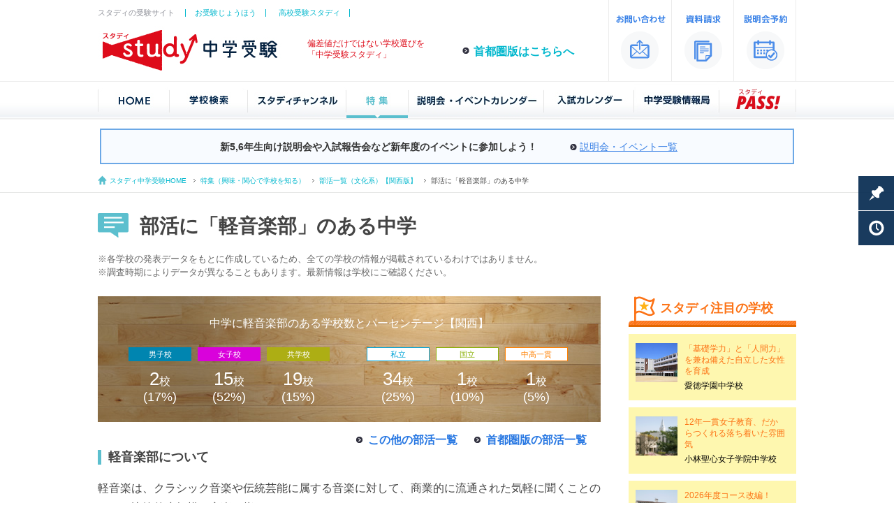

--- FILE ---
content_type: text/html;charset=UTF-8
request_url: https://www.study1.jp/kansai/special/club/cultural/club.html?c=light_music
body_size: 9191
content:
<!DOCTYPE html>
<html lang="ja">
<head>
    <!-- Google Tag Manager -->
    <script>(function(w,d,s,l,i){w[l]=w[l]||[];w[l].push({'gtm.start':
    new Date().getTime(),event:'gtm.js'});var f=d.getElementsByTagName(s)[0],
    j=d.createElement(s),dl=l!='dataLayer'?'&l='+l:'';j.async=true;j.src=
    'https://www.googletagmanager.com/gtm.js?id='+i+dl;f.parentNode.insertBefore(j,f);
    })(window,document,'script','dataLayer','GTM-N6869SN');</script>
    <!-- End Google Tag Manager -->
    <meta charset="utf-8">
    <meta name="format-detection" content="telephone=no">
    <meta name="pinterest" content="nopin" />
    <title>部活に「軽音楽部」のある中学｜特集 | 関西 | 中学受験情報の「スタディ」</title>
    <meta name="keywords" content="中学受験,中学入試,中学校,中学,受験,私立中学,国立中学,公立中高一貫校,偏差値,学費,入試情報,大学合格,一覧,スタディ,スクール"/>
    <meta name="description" content="スタディは中学受験に挑戦する家族を応援します！"/>
    <meta name="viewport" content="width=1040"/>
    
    <link rel="shortcut icon" href="/favicon.ico"/>
    <link rel="stylesheet" type="text/css" href="/share/css/base.css" />
<link rel="stylesheet" type="text/css" href="/share/css/print.css" media="print"/>
<link rel="stylesheet" type="text/css" href="/css/special/special.css" />
<link rel="stylesheet" type="text/css" href="/css/special/club/club.css" />

</head>
<body>
<div id="container">
<div id="header">
<!-- Google Tag Manager (noscript) -->
<noscript><iframe src="https://www.googletagmanager.com/ns.html?id=GTM-N6869SN"
height="0" width="0" style="display:none;visibility:hidden"></iframe></noscript>
<!-- End Google Tag Manager (noscript) -->
<div class="inner clearfix">
<div class="left-box">
<div id="related-nav">
<p>スタディの受験サイト</p>
<ul>
<li><a href="http://www.ojuken.jp/" target="_blank">お受験じょうほう</a></li>
<li><a href="http://www.studyh.jp/" target="_blank">高校受験スタディ</a></li>
<!--<li><a href="http://www.studyj.jp/" target="_blank">塾スタディ</a></li>-->
</ul>
</div>
<h1><a href="/kansai/"><img src="/share/images/logo.jpg" alt="中学受験スタディ" /></a></h1>
<p id="header-lead">偏差値だけではない学校選びを<br />
    「中学受験スタディ」</p>
<p id="nav-kansai" class="arrow-b16"><a href="/">首都圏版はこちらへ</a></p>
</div>

<div class="right-box">
<div id="utility-nav" class="clearfix">
<ul>
<li><a href="http://www.valxl.co.jp/contact.html" target="_blank"><img src="/share/images/nav_contact.gif" width="90" height="116" alt="お問い合わせ" /></a></li>
<li><a href="/kansai/shiryo_req/" target="_blank"><img src="/share/images/nav_request.gif" width="89" height="116" alt="資料請求" /></a></li>
<li><a href="/kansai/reservation/" target="_blank"><img src="/share/images/nav_briefing.gif" width="90" height="116" alt="説明会予約" /></a></li>
</ul>
</div>
</div>
</div><div id="g-nav">
<div class="inner">
<ul><li><a href="/kansai/"><img src="/share/images/gnav_home.jpg" width="103" height="55" alt="HOME" /></a></li>
<li><a href="/kansai/list/search.html"><img src="/share/images/gnav_search.jpg" width="112" height="55" alt="学校検索" /></a></li>
<li><a href="/kansai/movie/"><img src="/share/images/gnav_movie.jpg" width="141" height="55" alt="スタディチャンネル" /></a></li>
<li><a href="/kansai/special/"><img src="/share/images/gnav_special_on.jpg" width="89" height="55" alt="特集" /></a></li>
<li><a href="/kansai/briefing_calendar/"><img src="/share/images/gnav_briefing.jpg" width="194" height="55" alt="説明会・イベントカレンダー" /></a></li>
<li><a href="/kansai/exam_calendar/"><img src="/share/images/gnav_exam.jpg" width="129" height="55" alt="入試カレンダー" /></a></li>
<li><a href="/kansai/magazine/"><img src="/share/images/gnav_basic.jpg" width="122" height="55" alt="中学受験情報局" /></a></li>
<li><a href="/pass/"><img src="/share/images/gnav_pass.jpg" width="110" height="55" alt="スタディパス" /></a></li>
</ul>
</div>
</div>
<!--  ============== ▼bread-crumb▼ ============== -->
<div id="topic-path">
<div class="inner clearfix">
<ul>
<li id="tp-home"><a href="/kansai/">スタディ中学受験HOME</a></li>
<li><a href="/kansai/special">特集（興味・関心で学校を知る）</a></li>
<li><a href="/kansai/special/club/cultural">部活一覧（文化系）【関西版】</a></li>
<li id="tp-current">部活に「軽音楽部」のある中学</li>

</ul>
</div>
</div>
<!--  ============== ▲bread-crumb▲ ============== -->
</div>
<div id="main">
<div id="page-title">
<div class="inner">
<h2>部活に「軽音楽部」のある中学</h2>
<div class="special-about-data">
<p>※各学校の発表データをもとに作成しているため、全ての学校の情報が掲載されているわけではありません。</p>
<p>※調査時期によりデータが異なることもあります。最新情報は学校にご確認ください。</p>
</div></div>
</div>
<!--  ============== ▲page-title ============== -->
<div id="wrap">
<div class="inner clearfix">
<div id="main-box">
<div class="sc_cultural clearfix">
<div class="sc-tit">中学に軽音楽部のある学校数とパーセンテージ【関西】</div>
<div class="sc-wbox clearfix">
<div class="sc-box">
<div class="sc-box_type sc-box_boy">男子校</div>
<p class="sc-box_num">2<span>校</span></p>
<p class="sc-box_ratio">(17%)</p>
</div>
<div class="sc-box">
<div class="sc-box_type sc-box_girl">女子校</div>
<p class="sc-box_num">15<span>校</span></p>
<p class="sc-box_ratio">(52%)</p>
</div>
<div class="sc-box">
<div class="sc-box_type sc-box_mix">共学校</div>
<p class="sc-box_num">19<span>校</span></p>
<p class="sc-box_ratio">(15%)</p>
</div>
</div>
<div class="sc-wbox clearfix">
<div class="sc-box">
<div class="sc-box_type sc-box_private">私立</div>
<p class="sc-box_num">34<span>校</span></p>
<p class="sc-box_ratio">(25%)</p>
</div>
<div class="sc-box">
<div class="sc-box_type sc-box_national">国立</div>
<p class="sc-box_num">1<span>校</span></p>
<p class="sc-box_ratio">(10%)</p>
</div>
<div class="sc-box">
<div class="sc-box_type sc-box_public">中高一貫</div>
<p class="sc-box_num">1<span>校</span></p>
<p class="sc-box_ratio">(5%)</p>
</div>
</div>
</div><!-- //.sc_cultural -->
<div class="o-club-link clearfix">
<div class="fright">
<p class="arrow_club"><a href="../cultural/">この他の部活一覧</a></p>
<p class="arrow_club"><a href="/kanto/special/club/cultural/">首都圏版の部活一覧</a></p>
</div>
</div>
<!--  ▼写真なし -->
<div class="club-unit">
<h3 class="vl">軽音楽部について</h3>
<p class="club_txt">軽音楽は、クラシック音楽や伝統芸能に属する音楽に対して、商業的に流通された気軽に聞くことのできる比較的小規模な音楽を指します。<br />
<br />
昨今では、「軽音楽」という用語が会話に登場することは、あまりありませんが、音楽のジャンルとしては「イージーリスニング」「ムード音楽」として存在しています。<br />
 学校の部活動などにおける「軽音楽」は、クラシック音楽や古典音楽に対する「ポピュラー音楽全体」を指すことが多く、上記の音楽としてのジャンルとは少々赴きが異なります。<br />
 学校においての「軽音楽」という言葉は、ロックやフォークやジャズを対象の音楽ジャンルとし、「音楽部」などは交響楽や合唱音楽を対象の音楽ジャンルとするというように、区別されて使われています。<br />
<br />
参考：フリー百科事典『ウィキペディア（Wikipedia）</p>
</div><!-- //club-unit -->
<!-- ▲写真なし -->
<div class="club-unit_list" id="club_boy">
<div class="tab_light_unit">
<ul>
<li class="tab_light_on">男子校</li>
<li class="tab_light"><a href="#club_girl">女子校</a></li>
<li class="tab_light"><a href="#club_mix">共学校</a></li>
</ul>
</div>
<div class="unit-title unit-title_boy"><h3>軽音楽部のある中学の一覧【男子校】</h3></div>
<div class="club-list">
<dl class="clubl_th">
<dt class="clubl_no">No</dt>
<dd class="clubl_add">所在地</dd>
<dd class="clubl_type">学校設置</dd>
<dd class="clubl_name_th">学校名</dd>
</dl>
<dl>
<dt class="clubl_no">1</dt>
<dd class="clubl_add">兵庫県</dd>
<dd class="clubl_type co-private">私立</dd>
<dd class="clubl_name"><a href="/kansai/school/B29P021/">淳心学院中学校</a></dd>
</dl>
<dl class="add-sp">
<dt class="clubl_no">2</dt>
<dd class="clubl_add">奈良県</dd>
<dd class="clubl_type co-private">私立</dd>
<dd class="clubl_name"><a href="/kansai/school/B30P007/">東大寺学園中学校</a></dd>
</dl>
</div><!-- //club-list -->
</div><!-- //club-unit_list -->
<div class="club-unit_list" id="club_girl">
<div class="tab_light_unit">
<ul>
<li class="tab_light"><a href="#club_boy">男子校</a></li>
<li class="tab_light_on">女子校</li>
<li class="tab_light"><a href="#club_mix">共学校</a></li>
</ul>
</div>
<div class="unit-title unit-title_girl"><h3>軽音楽部のある中学の一覧【女子校】</h3></div>
<div class="club-list">
<dl class="clubl_th">
<dt class="clubl_no">No</dt>
<dd class="clubl_add">所在地</dd>
<dd class="clubl_type">学校設置</dd>
<dd class="clubl_name_th">学校名</dd>
</dl>
<dl>
<dt class="clubl_no">1</dt>
<dd class="clubl_add">大阪府</dd>
<dd class="clubl_type co-private">私立</dd>
<dd class="clubl_name"><a href="/kansai/school/B28P006/">大阪薫英女学院中学校</a></dd>
</dl>
<dl>
<dt class="clubl_no">2</dt>
<dd class="clubl_add">大阪府</dd>
<dd class="clubl_type co-private">私立</dd>
<dd class="clubl_name"><a href="/kansai/school/B28P010/">大阪女学院中学校</a></dd>
</dl>
<dl>
<dt class="clubl_no">3</dt>
<dd class="clubl_add">大阪府</dd>
<dd class="clubl_type co-private">私立</dd>
<dd class="clubl_name"><a href="/kansai/school/B28P016/">大谷中学校</a></dd>
</dl>
<dl>
<dt class="clubl_no">4</dt>
<dd class="clubl_add">大阪府</dd>
<dd class="clubl_type co-private">私立</dd>
<dd class="clubl_name"><a href="/kansai/school/B28P025/">金蘭会中学校</a></dd>
</dl>
<dl>
<dt class="clubl_no">5</dt>
<dd class="clubl_add">大阪府</dd>
<dd class="clubl_type co-private">私立</dd>
<dd class="clubl_name"><a href="/kansai/school/B28P032/">堺リベラル中学校</a></dd>
</dl>
<dl>
<dt class="clubl_no">6</dt>
<dd class="clubl_add">大阪府</dd>
<dd class="clubl_type co-private">私立</dd>
<dd class="clubl_name"><a href="/kansai/school/B28P034/">四天王寺中学校</a></dd>
</dl>
<dl>
<dt class="clubl_no">7</dt>
<dd class="clubl_add">大阪府</dd>
<dd class="clubl_type co-private">私立</dd>
<dd class="clubl_name"><a href="/kansai/school/B28P037/">樟蔭中学校</a></dd>
</dl>
<dl>
<dt class="clubl_no">8</dt>
<dd class="clubl_add">大阪府</dd>
<dd class="clubl_type co-private">私立</dd>
<dd class="clubl_name"><a href="/kansai/school/B28P042/">城南学園中学校</a></dd>
</dl>
<dl>
<dt class="clubl_no">9</dt>
<dd class="clubl_add">大阪府</dd>
<dd class="clubl_type co-private">私立</dd>
<dd class="clubl_name"><a href="/kansai/school/B28P047/">相愛中学校</a></dd>
</dl>
<dl class="add-sp">
<dt class="clubl_no">10</dt>
<dd class="clubl_add">兵庫県</dd>
<dd class="clubl_type co-private">私立</dd>
<dd class="clubl_name"><a href="/kansai/school/B29P013/">神戸女学院中学部</a></dd>
</dl>
<dl>
<dt class="clubl_no">11</dt>
<dd class="clubl_add">兵庫県</dd>
<dd class="clubl_type co-private">私立</dd>
<dd class="clubl_name"><a href="/kansai/school/B29P033/">百合学院中学校</a></dd>
</dl>
<dl class="add-sp">
<dt class="clubl_no">12</dt>
<dd class="clubl_add">京都府</dd>
<dd class="clubl_type co-private">私立</dd>
<dd class="clubl_name"><a href="/kansai/school/B27P015/">同志社女子中学校</a></dd>
</dl>
<dl>
<dt class="clubl_no">13</dt>
<dd class="clubl_add">京都府</dd>
<dd class="clubl_type co-private">私立</dd>
<dd class="clubl_name"><a href="/kansai/school/B27P019/">平安女学院中学校</a></dd>
</dl>
<dl class="add-sp">
<dt class="clubl_no">14</dt>
<dd class="clubl_add">奈良県</dd>
<dd class="clubl_type co-private">私立</dd>
<dd class="clubl_name"><a href="/kansai/school/B30P001/">育英西中学校</a></dd>
</dl>
<dl class="add-sp">
<dt class="clubl_no">15</dt>
<dd class="clubl_add">和歌山県</dd>
<dd class="clubl_type co-private">私立</dd>
<dd class="clubl_name"><a href="/kansai/school/B31P005/">和歌山信愛中学校</a></dd>
</dl>
</div><!-- //club-list -->
</div><!-- //club-unit_list -->
<div class="club-unit_list" id="club_mix">
<div class="tab_light_unit">
<ul>
<li class="tab_light"><a href="#club_boy">男子校</a></li>
<li class="tab_light"><a href="#club_girl">女子校</a></li>
<li class="tab_light_on">共学校</li>
</ul>
</div>
<div class="unit-title unit-title_mix"><h3>軽音楽部のある中学の一覧【共学校】</h3></div>
<div class="club-list">
<dl class="clubl_th">
<dt class="clubl_no">No</dt>
<dd class="clubl_add">所在地</dd>
<dd class="clubl_type">学校設置</dd>
<dd class="clubl_name_th">学校名</dd>
</dl>
<dl>
<dt class="clubl_no">1</dt>
<dd class="clubl_add">大阪府</dd>
<dd class="clubl_type co-private">私立</dd>
<dd class="clubl_name"><a href="/kansai/school/B28P046/">アサンプション国際中学校</a></dd>
</dl>
<dl>
<dt class="clubl_no">2</dt>
<dd class="clubl_add">大阪府</dd>
<dd class="clubl_type co-private">私立</dd>
<dd class="clubl_name"><a href="/kansai/school/B28P009/">大阪信愛学院中学校</a></dd>
</dl>
<dl>
<dt class="clubl_no">3</dt>
<dd class="clubl_add">大阪府</dd>
<dd class="clubl_type co-private">私立</dd>
<dd class="clubl_name"><a href="/kansai/school/B28P027/">建国中学校</a></dd>
</dl>
<dl>
<dt class="clubl_no">4</dt>
<dd class="clubl_add">大阪府</dd>
<dd class="clubl_type co-private">私立</dd>
<dd class="clubl_name"><a href="/kansai/school/B28P028/">賢明学院中学校</a></dd>
</dl>
<dl>
<dt class="clubl_no">5</dt>
<dd class="clubl_add">大阪府</dd>
<dd class="clubl_type co-private">私立</dd>
<dd class="clubl_name"><a href="/kansai/school/B28P035/">四天王寺東中学校</a></dd>
</dl>
<dl>
<dt class="clubl_no">6</dt>
<dd class="clubl_add">大阪府</dd>
<dd class="clubl_type co-private">私立</dd>
<dd class="clubl_name"><a href="/kansai/school/B28P040/">常翔啓光学園中学校</a></dd>
</dl>
<dl>
<dt class="clubl_no">7</dt>
<dd class="clubl_add">大阪府</dd>
<dd class="clubl_type co-private">私立</dd>
<dd class="clubl_name"><a href="/kansai/school/B28P050/">帝塚山学院泉ヶ丘中学校</a></dd>
</dl>
<dl>
<dt class="clubl_no">8</dt>
<dd class="clubl_add">大阪府</dd>
<dd class="clubl_type co-private">私立</dd>
<dd class="clubl_name"><a href="/kansai/school/B28P058/">ＰＬ学園中学校</a></dd>
</dl>
<dl class="add-sp">
<dt class="clubl_no">9</dt>
<dd class="clubl_add">兵庫県</dd>
<dd class="clubl_type co-private">私立</dd>
<dd class="clubl_name"><a href="/kansai/school/B29P015/">神戸龍谷中学校</a></dd>
</dl>
<dl>
<dt class="clubl_no">10</dt>
<dd class="clubl_add">兵庫県</dd>
<dd class="clubl_type co-private">私立</dd>
<dd class="clubl_name"><a href="/kansai/school/B29P017/">三田学園中学校</a></dd>
</dl>
<dl>
<dt class="clubl_no">11</dt>
<dd class="clubl_add">兵庫県</dd>
<dd class="clubl_type co-private">私立</dd>
<dd class="clubl_name"><a href="/kansai/school/B29P019/">松蔭中学校</a></dd>
</dl>
<dl>
<dt class="clubl_no">12</dt>
<dd class="clubl_add">兵庫県</dd>
<dd class="clubl_type co-private">私立</dd>
<dd class="clubl_name"><a href="/kansai/school/B29P020/">親和中学校</a></dd>
</dl>
<dl>
<dt class="clubl_no">13</dt>
<dd class="clubl_add">兵庫県</dd>
<dd class="clubl_type co-private">私立</dd>
<dd class="clubl_name"><a href="/kansai/school/B29P023/">園田学園中学校</a></dd>
</dl>
<dl class="add-sp">
<dt class="clubl_no">14</dt>
<dd class="clubl_add">京都府</dd>
<dd class="clubl_type co-private">私立</dd>
<dd class="clubl_name"><a href="/kansai/school/B27P006/">京都光華中学校</a></dd>
</dl>
<dl>
<dt class="clubl_no">15</dt>
<dd class="clubl_add">京都府</dd>
<dd class="clubl_type co-private">私立</dd>
<dd class="clubl_name"><a href="/kansai/school/B27P025/">京都国際中学校</a></dd>
</dl>
<dl class="add-sp">
<dt class="clubl_no">16</dt>
<dd class="clubl_add">奈良県</dd>
<dd class="clubl_type co-private">私立</dd>
<dd class="clubl_name"><a href="/kansai/school/B30P002/">聖心学園中等教育学校</a></dd>
</dl>
<dl>
<dt class="clubl_no">17</dt>
<dd class="clubl_add">奈良県</dd>
<dd class="clubl_type co-private">私立</dd>
<dd class="clubl_name"><a href="/kansai/school/B30P009/">奈良学園中学校</a></dd>
</dl>
<dl>
<dt class="clubl_no">18</dt>
<dd class="clubl_add">奈良県</dd>
<dd class="clubl_type co-national">国立</dd>
<dd class="clubl_name"><a href="/kansai/school/B30N002/">奈良女子大学附属中等教育学校</a></dd>
</dl>
<dl class="add-sp">
<dt class="clubl_no">19</dt>
<dd class="clubl_add">和歌山県</dd>
<dd class="clubl_type co-public">公立中高一貫</dd>
<dd class="clubl_name"><a href="/kansai/school/B31C004/">和歌山県立桐蔭中学校</a></dd>
</dl>
</div><!-- //club-list -->
</div><!-- //club-unit_list -->
<div class="club-unit_list">
<h3 class="vl">この他の部活（文化系）</h3>
<p class="ptit">音楽</p>
<div class="club-list">
<ul class="clearfix">
<li><a href="../cultural/club.html?c=wind_instru_music">吹奏楽部のある中学校一覧</a></li>
<li><a href="../cultural/club.html?c=brassband">ブラスバンド部のある中学校一覧</a></li>
<li><a href="../cultural/club.html?c=orchestral_music">管弦楽部のある中学校一覧</a></li>
<li><a href="../cultural/club.html?c=instrumentalmusic">器楽部のある中学校一覧</a></li>
<li><a href="../cultural/club.html?c=strings_music">合奏弦楽器部のある中学校一覧</a></li>
<li><a href="../cultural/club.html?c=light_music">軽音楽部のある中学校一覧</a></li>
<li><a href="../cultural/club.html?c=koto">琴部のある中学校一覧</a></li>
<li><a href="../cultural/club.html?c=sou_music">箏曲部のある中学校一覧</a></li>
<li><a href="../cultural/club.html?c=chorus">コーラス部のある中学校一覧</a></li>
</ul>
</div><!-- //club-list -->
<p class="ptit">理科</p>
<div class="club-list">
<ul class="clearfix">
<li><a href="../cultural/club.html?c=mathematics">数学部のある中学校一覧</a></li>
<li><a href="../cultural/club.html?c=physics">物理部のある中学校一覧</a></li>
<li><a href="../cultural/club.html?c=engineering">工学部のある中学校一覧</a></li>
<li><a href="../cultural/club.html?c=chemistry">化学部のある中学校一覧</a></li>
<li><a href="../cultural/club.html?c=earth_science">地学部のある中学校一覧</a></li>
<li><a href="../cultural/club.html?c=astronomy">天文部のある中学校一覧</a></li>
<li><a href="../cultural/club.html?c=biology">生物部のある中学校一覧</a></li>
<li><a href="../cultural/club.html?c=natural_science">自然科学部のある中学校一覧</a></li>
</div><!-- //club-list -->
<p class="ptit">芸術・芸能・家庭</p>
<div class="club-list">
<ul class="clearfix">
<li><a href="../cultural/club.html?c=art">美術部のある中学校一覧</a></li>
<li><a href="../cultural/club.html?c=photo">写真部のある中学校一覧</a></li>
<li><a href="../cultural/club.html?c=traditional_art">伝統芸能部のある中学校一覧</a></li>
<li><a href="../cultural/club.html?c=tea">茶道部のある中学校一覧</a></li>
<li><a href="../cultural/club.html?c=flower">華道部のある中学校一覧</a></li>
<li><a href="../cultural/club.html?c=calligraphy">書道部のある中学校一覧</a></li>
<li><a href="../cultural/club.html?c=handicrafts">手芸部のある中学校一覧</a></li>
<li><a href="../cultural/club.html?c=cooking">料理部のある中学校一覧</a></li>
<li><a href="../cultural/club.html?c=home_economics">家庭科部のある中学校一覧</a></li>
<li><a href="../cultural/club.html?c=gardening">園芸部のある中学校一覧</a></li>
<li><a href="../cultural/club.html?c=drama">演劇部のある中学校一覧</a></li>
<li><a href="../cultural/club.html?c=musical">ミュージカル部のある中学校一覧</a></li>
</div><!-- //club-list -->
<p class="ptit">その他（文化系）</p>
<div class="club-list">
<ul class="clearfix">
<li><a href="../cultural/club.html?c=shogi">将棋部のある中学校一覧</a></li>
<li><a href="../cultural/club.html?c=igo">囲碁部のある中学校一覧</a></li>
<li><a href="../cultural/club.html?c=chess">チェス部のある中学校一覧</a></li>
<li><a href="../cultural/club.html?c=comic">漫画部のある中学校一覧</a></li>
<li><a href="../cultural/club.html?c=illustration">イラスト部のある中学校一覧</a></li>
<li><a href="../cultural/club.html?c=computer">パソコン部のある中学校一覧</a></li>
<li><a href="../cultural/club.html?c=newspaper">新聞部のある中学校一覧</a></li>
<li><a href="../cultural/club.html?c=broadcast">放送部のある中学校一覧</a></li>
<li><a href="../cultural/club.html?c=cinema">映画研究部のある中学校一覧</a></li>
<li><a href="../cultural/club.html?c=train">鉄道研究部のある中学校一覧</a></li>
<li><a href="../cultural/club.html?c=volunteer">ボランティア部のある中学校一覧</a></li>
<li><a href="../cultural/club.html?c=english">英会話部のある中学校一覧</a></li>
<li><a href="../cultural/club.html?c=anime">アニメ部のある中学校一覧</a></li>
</ul>
</div><!-- //club-list -->
<h3 class="vl">この他の部活（体育系）</h3>
<p class="ptit">球技</p>
<div class="club-list">
<ul class="clearfix">
<li><a href="../sports/club.html?c=baseball">野球（硬式）部のある中学校一覧</a></li>
<li><a href="../sports/club.html?c=rubber_baseball">野球（軟式）部のある中学校一覧</a></li>
<li><a href="../sports/club.html?c=softball">ソフトボール部のある中学校一覧</a></li>
<li><a href="../sports/club.html?c=soccer">サッカー部のある中学校一覧</a></li>
<li><a href="../sports/club.html?c=tennis">テニス（硬式）部のある中学校一覧</a></li>
<li><a href="../sports/club.html?c=soft_tennis">ソフトテニス(軟式テニス) 部のある中学校一覧</a></li>
<li><a href="../sports/club.html?c=rugby">ラグビー部のある中学校一覧</a></li>
<li><a href="../sports/club.html?c=basketball">バスケットボール部のある中学校一覧</a></li>
<li><a href="../sports/club.html?c=volleyball">バレーボール部のある中学校一覧</a></li>
<li><a href="../sports/club.html?c=golf">ゴルフ部のある中学校一覧</a></li>
<li><a href="../sports/club.html?c=handball">ハンドボール部のある中学校一覧</a></li>
<li><a href="../sports/club.html?c=water_polo">水球部のある中学校一覧</a></li>
<li><a href="../sports/club.html?c=american_football">アメリカンフットボール部のある中学校一覧</a></li>
<li><a href="../sports/club.html?c=table_tennis">卓球部のある中学校一覧</a></li>
<li><a href="../sports/club.html?c=squash">スカッシュ部のある中学校一覧</a></li>
</ul>
</div><!-- //club-list -->
<p class="ptit">その他（体育系）</p>
<div class="club-list">
<ul class="clearfix">
<li><a href="../sports/club.html?c=ski">スキー部のある中学校一覧</a></li>
<li><a href="../sports/club.html?c=mountain">山岳部のある中学校一覧</a></li>
<li><a href="../sports/club.html?c=wandervogel">ワンダーフォーゲル部のある中学校一覧</a></li>
<li><a href="../sports/club.html?c=kendo">剣道部のある中学校一覧</a></li>
<li><a href="../sports/club.html?c=judo">柔道部のある中学校一覧</a></li>
<li><a href="../sports/club.html?c=karate">空手部のある中学校一覧</a></li>
<li><a href="../sports/club.html?c=kempo">少林寺拳法部のある中学校一覧</a></li>
<li><a href="../sports/club.html?c=aikido">合気道部のある中学校一覧</a></li>
<li><a href="../sports/club.html?c=taijiquan">太極拳部のある中学校一覧</a></li>
<li><a href="../sports/club.html?c=kyudo">弓道部のある中学校一覧</a></li>
<li><a href="../sports/club.html?c=archery">アーチェリー部のある中学校一覧</a></li>
<li><a href="../sports/club.html?c=taiso">体操部のある中学校一覧</a></li>
<li><a href="../sports/club.html?c=shin_taiso">新体操部のある中学校一覧</a></li>
<li><a href="../sports/club.html?c=swimming">水泳部のある中学校一覧</a></li>
<li><a href="../sports/club.html?c=track_field">陸上部のある中学校一覧</a></li>
<li><a href="../sports/club.html?c=badminton">バドミントン部のある中学校一覧</a></li>
<li><a href="../sports/club.html?c=cheer_leading">チアリーディング部のある中学校一覧</a></li>
<li><a href="../sports/club.html?c=cheer_group">応援団部のある中学校一覧</a></li>
<li><a href="../sports/club.html?c=baton">バトン部のある中学校一覧</a></li>
<li><a href="../sports/club.html?c=boxing">ボクシング部のある中学校一覧</a></li>
<li><a href="../sports/club.html?c=fencing">フェンシング部のある中学校一覧</a></li>
<li><a href="../sports/club.html?c=field_hockey">グラウンドホッケー部のある中学校一覧</a></li>
<li><a href="../sports/club.html?c=dance">ダンス部のある中学校一覧</a></li>
<li><a href="../sports/club.html?c=ballet">バレエ部のある中学校一覧</a></li>
</div><!-- //club-list -->
</div><!-- //club-unit_list -->
<div class="sp-unit">
<h3 class="vl">特集一覧</h3>
<div class="sp-list clearfix">

<div class="sp-list_thumb">
<a href="/kansai/special/school_special/">
<img src="/images/special/school_special.jpg" width="210" height="110" alt="スクール特集 | 教育に特色のある学校をスタディが取材してご紹介" />
</a>
<div class="txt">
<a href="/kansai/special/school_special/"><p class="tit">スクール特集</p>
<p>教育に特色のある学校をスタディが取材してご紹介。</p></a>
</div>
</div><!-- //sp-list_thumb -->
<div class="sp-list_thumb">
<a href="/kansai/special/club/sports/"><img src="/images/special/club_sports.jpg" width="210" height="110" alt="部活一覧【運動系】 |"></a>
<div class="txt">
<a href="/kansai/special/club/sports/"><p class="tit">運動系の部活がある中学校</p>
<p>運動系の部活がある中学校を部活別でご紹介</p></a>
</div>
</div><!-- //sp-list_thumb -->
<div class="sp-list_thumb">
<a href="/kansai/special/club/cultural/"><img src="/images/special/club_cultural.jpg" width="210" height="110" alt="部活一覧【文化系】" /></a>
<div class="txt">
<a href="/kansai/special/club/cultural/"><p class="tit">文化系の部活がある中学校</p>
<p>文化系の部活がある中学校を部活別でご紹介</p></a>
</div>
</div><!-- //sp-list_thumb -->
<div class="sp-list_thumb">
<a href="/kansai/special/rank_univ/">
<img src="/images/special/rank_univ_w.jpg" width="210" height="110" alt="大学合格者数が多い中学ランキング【関西版】 | 関西で有名大学に多くの合格者を出している中学はここだ。" />
</a>
<div class="txt">
<a href="/kansai/special/rank_univ/"><p class="tit">大学合格者数が多い中学校ランキング</p>
<p>関西で有名大学に多くの合格者を出している中学はここだ!</p></a>
</div>
</div><!-- //sp-list_thumb -->
<div class="sp-list_thumb">
<a href="/kansai/special/rank_fee/">
<img src="/images/special/rank_fee.jpg" width="210" height="110" alt="学費が安い私立ランキング | 学費が安い私立中学校はどこ？学費をランキングで紹介。" />
</a>
<div class="txt">
<a href="/kansai/special/rank_fee/"><p class="tit">学費が安い私立ランキング</p>
<p>授業料が安い私立中学校をランキングで紹介。</p></a>
</div>
</div><!-- //sp-list_thumb -->
	</div>	
	
<h3 class="vl">スタディPASS！連載一覧</h3>
<div class="sp-list clearfix">

<div class="sp-list_thumb">
<a href="https://www.study1.jp/pass/?cat=17">
<img src="/images/special/studypass1.jpg" width="210" height="110" alt="息子が自ら勉強するようになるプロジェクト" />
</a>
<div class="txt">
<a href="https://www.study1.jp/pass/?cat=17"><p class="tit">開成高校2年生の新連載</p>
<p>息子が自ら勉強するようになるプロジェクト</p></a>
</div>
</div><!-- //sp-list_thumb -->
	
	
<div class="sp-list_thumb">
<a href="https://www.study1.jp/pass/?cat=5">
<img src="/images/special/studypass2.jpg" width="210" height="110" alt="中学受験の基礎知識" />
</a>
<div class="txt">
<a href="https://www.study1.jp/pass/?cat=5"><p class="tit">中学受験の基礎知識</p>
<p>なぜ中学受験をするのか？小学生のお子さんを持つ保護者の皆さんが気になる項目について徹底解説！</p></a>
</div>
</div><!-- //sp-list_thumb -->	
	
<div class="sp-list_thumb">
<a href="https://www.study1.jp/pass/?cat=7">
<img src="/images/special/studypass3.jpg" width="210" height="110" alt="必須！教育キーワード" />
</a>
<div class="txt">
<a href="https://www.study1.jp/pass/?cat=7"><p class="tit">必須！教育キーワード</p>
<p>今、注目されている「教育に関するキーワード」を軸に、旬な情報をお届け！</p></a>
</div>
</div><!-- //sp-list_thumb -->
	
<div class="sp-list_thumb">
<a href="https://www.study1.jp/pass/?cat=20">
<img src="/images/special/studypass4.jpg" width="210" height="110" alt="共学校がいいって本当？" />
</a>
<div class="txt">
<a href="https://www.study1.jp/pass/?cat=20"><p class="tit">共学校がいいって本当？</p>
<p>これまで取材してきた学校インタビューをもとに「女子校・男子校・共学校」のメリット・デメリットをお届け！</p></a>
</div>
</div><!-- //sp-list_thumb -->	
	

	
<div class="sp-list_thumb">
<a href="https://www.study1.jp/pass/?cat=2">
<img src="/images/special/studypass5.jpg" width="210" height="110" alt="共学校がいいって本当？" />
</a>
<div class="txt">
<a href="https://www.study1.jp/pass/?cat=7"><p class="tit">数学と言葉</p>
<p>国語では習わない言葉の中から数学と関わる言葉をお届け！</p></a>
</div>
</div><!-- //sp-list_thumb -->		

<div class="sp-list_thumb">
<a href="https://www.study1.jp/pass/?cat=2">
<img src="/images/special/studypass6.jpg" width="210" height="110" alt="共学校がいいって本当？" />
</a>
<div class="txt">
<a href="https://www.study1.jp/pass/?cat=7"><p class="tit">人を数学する</p>
<p>〜人体・人間社会を数学の眼差しでみる〜</p></a>
</div>
</div><!-- //sp-list_thumb -->		
	
	
<!--
<div class="sp-list_thumb">
<a href="/kansai/special/rank_exam/"><img src="/images/special/rank_exam.jpg" width="210" height="110" alt="入試の実績倍率が高い中学校ランキング | 試験別の入試倍率を男子校、女子校、共学のランキングでご紹介"></a>
<div class="txt">
<a href="/kansai/special/rank_exam/"><p class="tit">入試の実質倍率が高い中学校ランキング</p>
<p>試験別の入試倍率を男子校、女子校、共学のランキングでご紹介</p></a>
</div>
</div><!-- //sp-list_thumb -->
</div><!-- //sp-list -->
<p class="arrow-b"><a href="/kansai/special/">「特集」のトップ戻る</a></p>
</div><!-- //special-unit_list -->

</div><!-- //#main-box -->
<div id="side-box">
<div class="tit"><h3>スタディ注目の学校</h3></div>
<div id="selection-list">
</div>
</div><!-- //#side-box -->
</div>
</div>
<!--  ============== ▲wrap ============== -->
</div><!-- //#main -->
<!-- /////////////////////////////////////////////////////////////////////////////////////////////////////////// -->
        <!-- /////////////////////////////////////////////////////////////////////////////////////////////////////////// -->

        </div>
        <!--  ▼フッター -->
        <div id="footer">
            <!-- =========================================================================================== --><!--
<div id="google-search">
<div class="inner">


</div>
</div>
-->
<!--  ============== ▲inq-box ============== -->

<div id="searchbox">
<div id="sea-in">
<div class="sea-txt">お探しの学校や、学校のコンテンツを検索できます。</div>
<div class="sea-tit">サイト内検索</div>
<div class="sea-box">
<script>
  (function() {
    var cx = '000222775939775820177:vmw-ghmswa8';
    var gcse = document.createElement('script');
    gcse.type = 'text/javascript';
    gcse.async = true;
    gcse.src = (document.location.protocol == 'https:' ? 'https:' : 'http:') +
        '//cse.google.com/cse.js?cx=' + cx;
    var s = document.getElementsByTagName('script')[0];
    s.parentNode.insertBefore(gcse, s);
  })();
</script>
<gcse:searchbox-only></gcse:searchbox-only>
</div>
</div>
</div>

<!-- ============== ▲search-area ============== -->


<div id="ad" class="clearfix">
<div class="inner">
<ul>


<!-------------------------------------------------
 グループ1 最大12枠：中学用フッターバナー：関西
--------------------------------------------------->


<li class="b_group1">
<a id="oosakaseiryo_2026shutugan_w_fb" class="bnr_footer_w" href="https://www.osakaseiryo.jp/junior_high_school/" target="_blank">
<img src="/update/images/bnr_footer_oosakaseiryo_2026shutugan.jpg" width="235" height="100" alt="大阪青凌_2026出願" />
</a></li>


<li class="b_group1">
<a id="uenomiya_2026shutugan_w_fb" class="bnr_footer_w" href="https://www.uenomiya.ed.jp/jhs/admission_information/" target="_blank">
<img src="/update/images/bnr_footer_uenomiya_2026shutugan.jpg" width="235" height="100" alt="上宮学園_2026出願" />
</a></li>


<li class="b_group1">
<a id="shijonawate-2026shutugan_w_fb" class="bnr_footer_w" href="https://jh.shijonawate-gakuen.ac.jp/" target="_blank">
<img src="/update/images/bnr_footer_shijonawate_2026shutugan.jpg" width="235" height="100" alt="四條畷_2026出願" />
</a></li>


<li class="b_group1">
<a id="koubejogakuin-heigan_w_fb" class="bnr_footer_w" href="https://www.oby-sacred-heart.ed.jp/" target="_blank">
<img src="/update/images/bnr_footer_koubejogakuin-heigan.jpg" width="235" height="100" alt="神戸女学院" />
</a></li>		
	
	
<li class="b_group1">
<a id="kansaidaigaku-spreport_2_w_fb" class="bnr_footer_w" href="https://studypass.jp/?p=9453" target="_blank">
<img src="/update/images/bnr_footer_kansaidaigaku.jpg" width="235" height="100" alt="関西大学" />
</a></li>	
	
	
<li class="b_group1">
<a id="shijonawate-3nengo_w_fb" class="bnr_footer_w" href="https://jh.shijonawate-gakuen.ac.jp/" target="_blank">
<img src="/update/images/bnr_footer_shijonawate-3nengo.jpg" width="235" height="100" alt="四條畷" />
</a></li>		
		
	


<!-------------------------------------------------
 グループ２：高校用フッターバナー：関西
--------------------------------------------------->


<li class="b_group2">
<a id="study-sodankai_251222_w_fb" class="bnr_footer_w" href="/kanto/magazine/detail.html?mag=2181">
<img src="/update/images/bnr_footer_study-sodankai_251222.jpg" width="235" height="100" alt="スタディ個別相談会" />
</a></li>


<li class="b_group2">
<a id="club-sports_w_fb" class="bnr_footer_w" href="/kansai/special/club/sports/" >
<img src="/update/images/bnr_footer_club-sport.jpg" width="235" height="100" alt="部活体育系" />
</a></li>


<li class="b_group2">
<a id="club-cultural_w_fb" class="bnr_footer_w" href="/kansai/special/club/cultural/" >
<img src="/update/images/bnr_footer_club-cultural.jpg" width="235" height="100" alt="部活文化系" />
</a></li>


<li class="b_group2">
<a id="exam_calendar_w_fb" class="bnr_footer_w" href="/kansai/exam_calendar/" >
<img src="/update/images/bnr_footer_exam_calendar.jpg" width="235" height="100" alt="入試カレンダー" />
</a></li>


<li class="b_group2">
<a id="briefing_calendar_w_fb" class="bnr_footer_w" href="/kansai/briefing_calendar/" >
<img src="/update/images/bnr_footer_briefing_calendar.jpg" width="235" height="100" alt="説明会カレンダー" />
</a></li>


<li class="b_group2">
<a id="pretest2026_w_fb" class="bnr_footer_w" href="/kansai/special/pretest/" >
<img src="/update/images/bnr_footer_pretest2026.jpg" width="235" height="100" alt="プレテスト" />
</a></li>


<li class="b_group2">
<a id="seifuku_w_fb" class="bnr_footer_w" href="/kansai/special/uniform/index.html" >
<img src="/update/images/bnr_footer_seifuku.jpg" width="235" height="100" alt="制服図鑑" />
</a></li>
	
	
<li class="b_group2">
<a id="goukakuranking_w_fb" class="bnr_footer_w" href="https://www.study1.jp/kansai/special/rank_univ/" target="_blank">
<img src="/update/images/bnr_footer_todai.kyodai-ranking.png" width="235" height="100" alt="合格ランキング" />
</a></li>


</ul>
</div>
</div>


<!--
<li class="b_group2">
<a id="bukatsulist_w_fb" class="bnr_footer_e" href="https://www.study1.jp/kansai/special/club/cultural/">
<img src="/update/images/bnr_footer_bukatsu.jpg" width="235" height="100" alt="部活" />
</a></li>

<li class="b_group2">
<a id="gakuhi ranking_e_fb" class="bnr_footer_e" href="https://www.study1.jp/kansai/special/rank_fee/">
<img src="/update/images/bnr_footer_gakuhi ranking.jpg" width="235" height="100" alt="YouTube" />
</a></li>		

	
<li class="b_group2">
<a id="line_w_fb" class="bnr_footer_w" href="https://line.me/R/ti/p/%40vij6489x" target="_blank">
<img width="235" height="100" border="0" alt="友だち追加"src="https://scdn.line-apps.com/n/line_add_friends/btn/ja.png">
</a></li>

<li class="b_group2">
<a id="fujiwaraharuto_w_fb" class="bnr_footer_w" href="https://www.study1.jp/pass/?cat=73" target="_blank">
<img src="/update/images/bnr_footer_fujiwaraharuto.jpg" width="235" height="100" alt="藤原遙人" />
</a></li>			
-->
<div id="f-nav">
<div id="f-img"><img src="/share/images/footer_img.png" widtth="421" height="196" alt="" /></div>

<div id="g-area" class="inner clearfix">
<p class="arrow-w" id="left-f-top"><a href="/kansai/">中学受験スタディ「関西版」</a></p>
<p class="arrow-w" id="right-f-top"><a href="/">中学受験スタディ「首都圏版」</a></p>
</div>

<div id="footer-map" class="clearfix">
<div class="inner column clearfix">
<p class="arrow-w border"><a href="/kansai/list/search.html">学校検索</a></p>
<ul>
<li><a href="/kansai/list/map.html">地図から探す</a></li>
<li><a href="/kansai/list/kana.html">50音一覧</a></li>
<!-- <li class="none"><a href="/kansai/list/deviation.html">偏差値一覧</a></li> -->
</ul>
</div>

<div class="inner column clearfix">
<p class="arrow-w border"><a href="/kansai/movie/">スタディチャンネル</a></p>
<p class="arrow-w border"><a href="/kansai/special/">特集</a></p>
<ul>
<li><a href="/kansai/special/rank_univ/">大学合格者が多い中学ランキング</a></li>
<li><a href="/kansai/special/rank_fee/">学費が安い私立ランキング</a></li>
<li><a href="/kansai/special/">スクール特集</a></li>
<li><a href="/kansai/special/club/sports/">体育系の部活がある中学校一覧</a></li>
<li><a href="/kansai/special/club/cultural/">文化系の部活がある中学校一覧</a></li>
</ul>
</div>


<div class="inner column clearfix">
<p class="arrow-w"><a href="/kansai/briefing_calendar/">説明会・イベントカレンダー</a></p>
<p class="arrow-w"><a href="/kansai/exam_calendar/">入試カレンダー</a></p>
<p class="arrow-w"><a href="/kansai/magazine/">中学受験情報局</a></p>
<ul>
<li><a href="/kansai/basic/term/">知っておきたい受験用語</a></li>
<p class="arrow-w"><a href="/pass/">スタディPASS！</a></p>
</ul>
</div>

<div class="inner column clearfix">
<p class="arrow-w"><a href="/kansai/shiryo_req/" target="_blank">資料請求</a></p>
<p class="arrow-w"><a href="/kansai/reservation/">説明会予約</a></p>
</div>
</div>


<div id="f-related-nav">
<div class="inner clearfix">
<p>スタディの受験サイト</p>
<ul>
<li><a href="https://www.ojuken.jp/kansai/" target="_blank">お受験じょうほう</a></li>
<li><a href="https://www.studyh.jp/kansai/" target="_blank">高校受験スタディ</a></li>
<li><a href="https://studyu.jp" target="_blank">スタディラボ</a></li>
</ul>
</div>
</div>

<div id="f-utility-nav">
<div class="inner clearfix">
<ul>
<li><a href="https://www.valxl.co.jp/" target="_blank">運営会社概要</a></li>
<li><a href="https://valxl.co.jp/contact/" target="_blank">お問い合わせ</a></li>
<li><a href="https://valxl.co.jp/#privacy" target="_blank">プライバシーポリシー</a></li>
<li><a href="https://valxl.co.jp/disclaimer/" target="_blank">免責事項</a></li>
<li><a href="/kansai/sitemap/">サイトマップ</a></li>
</ul>
<p id="copy">Copyright &copy; 中学受験スタディ All Right Reserved</p>
<p id="author">[運営・管理] 株式会社バレクセル</p>
</div>
</div>


<div id="page-top">
<a href="#"><img src="/share/images/btn_pagetop.png" /></a>
</div>

    <script type="text/javascript">
        var _trackingid = 'LFT-11030-1';

        (function() {
            var lft = document.createElement('script'); lft.type = 'text/javascript'; lft.async = true;
            lft.src = ('https:' == document.location.protocol ? 'https:' : 'http:') + '//track.list-finder.jp/js/ja/track.js';
            var snode = document.getElementsByTagName('script')[0]; snode.parentNode.insertBefore(lft, snode);
        })();
    </script>


</div>
<!-- =========================================================================================== -->
</div><!-- //footer -->
<script type="text/javascript" src="/share/js/jquery.js"></script>
<script type="text/javascript" src="/share/js/lib.js"></script>
<script type="text/javascript" src="/share/js/util.js"></script>
<script type="text/javascript" src="/share/js/selection_w.js"></script>
<script type="text/javascript" src="/share/js/analyticstracking.js"></script>
<script type="text/javascript" src="/share/js/selection_w.js"></script>

</body>
</html>

--- FILE ---
content_type: text/css
request_url: https://www.study1.jp/share/css/base.css
body_size: 6552
content:
@charset "utf-8";

/*-----------------------------------------
	▼リセット
-------------------------------------------*/
body{
	background:#fff;
	font-family:"メイリオ", Meiryo, "ヒラギノ角ゴ Pro W3", "Hiragino Kaku Gothic Pro" ,Meiryo, Osaka, "ＭＳ Ｐゴシック", "MS PGothic", sans-serif;
	color:#31313F;
	margin:0;
	padding:0;
	color:#444;
	line-height:1.8;
	font-size:14px;
}

h1,h2,h3,h4,h5,p{
	margin:0;
	padding:0;
}

ul,li{
	margin:0;
	padding:0;
	text-decoration:none;
	list-style:none;
}

img{
	border:none;
	margin:0;
	padding:0;
	vertical-align:top;
}

input, select{
	font-size:16px;
}

table{
	border-collapse: separate;
	border-spacing: 0px;
}

table,tr,td,th{
	padding:0;
	margin:0;
	border-collapse: separate;
}


/*-----------------------------------------
	▼リンク
-------------------------------------------*/
a:link{
	color:#00B7CD;
	text-decoration:none;
}

a:visited {
	color:#00B7CD;
	text-decoration:none;
}

a:hover {
	color:#00B7CD;
	text-decoration:underline;
}

a:active{
	color:#00B7CD;
	text-decoration:none;
}

#container{
	width:100%;
}

.inner{
	width:1000px;
	margin:0 auto;
	position:relative;
}

.arrow-b16 a{
	font-size:16px;
	font-weight:bold;
	padding-left:16px;
	background:url(../images/arrow_black.png) no-repeat left 0.2em;
}


/*-----------------------------------------
	▼グローバルヘッダー
-------------------------------------------*/
#header{
	/*border-top:5px solid #5CBFCE;*/
}

#header .left-box{
	width:700px;
	float:left;
	position:relative;
}

#header #nav-kansai{
	position:absolute;
	top:60px;
	left:522px;
}

#header #header-lead{
	position:absolute;
	top:54px;
	left:300px;
	color:#DE0C1A;
	line-height:1.4;
	font-size:12px;
}

/* --------▽関連サイトリンク--------*/
#related-nav{
	padding:13px 0 24px;
	font-size:12px;
	color:#8C8E97
}

#related-nav p,
#related-nav ul{
	float:left;
}

#related-nav p{
	font-size:11px;
	color:#8D8F97;
	line-height:1;
	padding-right:15px;
	border-right:1px solid #00B7CD;
}

#related-nav li{
	font-size:11px;
	line-height:1;
	padding-right:13px;
	padding-left:13px;
	border-right:1px solid #00B7CD;
	float:left;
	color:#00B7CD;
	margin-right:5px;
}

#related-nav li.none{
	border:none;
}

/* --------▽問い合わせ・請求--------*/
#header .right-box{
	width:269px;
	float:right;
}

#header .right-box #utility-nav{
	float:left;
}

#header .right-box #utility-nav li{
	float:left;
}


/*-----------------------------------------
	▼グローバルナビ
-------------------------------------------*/
#g-nav{
	width:100%;
	height:56px;
	background:url(../images/gnav_bg.jpg) repeat-x 0 0;
}

#g-nav li{
	float:left;
}


/*-----------------------------------------
	▼パンクズ
-------------------------------------------*/
#topic-path{
	font-size:10px;
	padding:15px 0 7px;
	border-bottom:1px solid #E7E8E7;
}

#topic-path li{
	float:left;
	background:url(../images/path_arrow.gif) no-repeat left 45%;
	margin-right:10px;
	padding-left:10px;
}

#topic-path li#tp-home{
	background:url(../images/path_home.gif) no-repeat left 1px;
	margin-right:10px;
	padding-left:17px;
}

#main .inner{
	padding-top:0;
}


/*-----------------------------------------
	▼検索タイトル
-------------------------------------------*/
#page-title{
	padding:45px 0 40px;
}


/*-----------------------------------------
	▼リンクタイプ
-------------------------------------------*/
.arrow-w{
	padding-left:12px;
	background:url(../images/arrow_white.png) no-repeat 0 0.2em;
}

.arrow-b a{
	font-size:16px;
	color:#387FE5;
	font-weight:bold;
	padding-left:16px;
	background:url(../images/arrow_black.png) no-repeat left 0.2em;
}

.arrow-b12 a{
	padding-left:16px;
	background:url(../images/arrow_black.png) no-repeat left 0.2em;
}


/*-----------------------------------------
	▼フッター
-------------------------------------------*/
#footer{
	width:100%;
}


/* --------▽おすすめコンテンツ--------*/
#recommend{
	width:100%;
	border-bottom:1px dotted #CBCBCB;
	padding-bottom:25px;
	margin-bottom:15px;
}

#recommend p{
	color:#00264C;
	font-weight:bold;
	margin-bottom:20px;
}

#recommend li{
	margin-right:20px;
	float:left;
}

#recommend li.mr-none{
	margin-right:0;
}


/* --------▽広告--------*/
#ad{
	padding-top:25px;
	background:url(../images/footer_line.gif) repeat-x 0 top;
}

#ad p{
	color:#00264C;
	font-weight:bold;
	margin-bottom:20px;
}

#ad li{
	float:left;
	margin-right:7px;
	margin-left:7px;
	margin-bottom:15px;
}

#ad li.mr-none{
	margin-right:0;
}


/* --------▽フッターナビ--------*/
#f-nav{
	height:450px;
	background:url(../images/footer_bg.gif) repeat-x 0 bottom;
	position:relative;
}

#g-area{
	height:15px;
	margin:0 auto;
	margin-bottom:20px;
}

#footer-map{
	width:1000px;
	margin:0 auto;
	padding-bottom:30px;
}

#left-f-top{
	float:left;
}

#right-f-top{
	float:right;
}


#footer-map .inner{
	width:220px;
	height:140px;
	float:left;
}

#f-nav .column{
	float:left;
	border-left:1px solid #CBEAEF;
	padding-left:20px;
}

#f-img{
	height:220px;
	text-align:center;
}

#f-img img{
	margin-top:30px;
}

#f-nav p,
#f-nav li{
	line-height:1.4;
	margin-bottom:5px;
	font-size:12px;
}

#f-nav a:link{color:#fff;}
#f-nav a:visited{color:#fff;}
#f-nav a:hover{color:#fff;}
#f-nav a:active{color:#fff;}

#f-nav a:link{color:#fff;}

#f-nav #plist p{
	margin-right:35px;
}

#f-img{
	margin-bottom:23px;
}

#f-nav p.border{
	padding-right:35px;

}

#f-nav li.none{
	border:none;
}


/* --------▽関連サイトリンク--------*/
#f-related-nav{
	padding:15px 0 10px;
	background:#BFE6ED;
	color:#1292B5;
}

#f-nav #f-related-nav a{
	color:#1292B5;
	line-height:1;
}

#f-related-nav p,
#f-related-nav li{
	float:left;
}

#f-related-nav p{
	font-size:11px;
	color:#8D8F97;
	line-height:1;
	padding-right:15px;
	border-right:1px solid #00B7CD;
}

#f-related-nav li{
	font-size:11px;
	line-height:1;
	padding-right:13px;
	padding-left:13px;
	border-right:1px solid #00B7CD;
	float:left;
	color:#00B7CD;
	margin-right:5px;
}

#f-related-nav li.none{
	border:none;
}


/* --------▽最下部ナビ--------*/
#f-utility-nav{
	position:relative;
	padding:19px 0;
}

#f-utility-nav p,
#f-utility-nav li{
	font-size:12px;
	float:left;
}

#f-utility-nav li a:link{color:#3880E6;}
#f-utility-nav li a:visited{color:#3880E6;}
#f-utility-nav li a:hover{color:#3880E6;}
#f-utility-nav li a:active{color:#3880E6;}

#f-utility-nav p{
	font-size:10px;
	float:left;
}

#copy{
	padding-top:2px;
	margin-left:28px;
}

#author{
	position:absolute;
	top:2px;
	right:0;
}

#f-utility-nav ul{
	margin-right:30px;
}

#f-utility-nav li{
	margin-right:23px;
}


/*-----------------------------------------
	▼ページトップ
-------------------------------------------*/
#page-top{
	width:91px;
	height:91px;
	position:fixed;
	bottom:30px;
	right:30px;
	z-index:200;
	display:none;
	z-index:2000;
}

#page-top img{
}


/*-----------------------------------------
	サイド 有償
-------------------------------------------*/
#side-box{
	width:240px;
	float:right;
}

#side-box .tit{
	width:240px;
	height:44px;
	margin-bottom:10px;
	background: url(../images/side_pickup_tit.gif) no-repeat 0 0;
}

#side-box .tit h3{
	font-size:18px;
	color:#FC7214;
	padding:1px 0 0 45px;
}

#side-box .thumb80{
	background:#FEF7AF;
	padding:13px 10px 13px 10px;
	margin-bottom:10px;
	cursor:pointer;
}

#side-box .thumb80 .img{
	width:60px;
	height:56px;
	float:left;
}

#side-box .thumb80 .txt{
	font-size:12px;
	line-height:1.4;
	width:155px;
	float:left;
}

#side-box .name a{
	color:#000;
}

#side-box .thumb80 .lead{
	color:#FC7214;
	margin-bottom:5px;
}


#side-box .thumb80 p{
	padding-left:10px;
}


/*-----------------------------------------
	フッター注目の学校
-------------------------------------------*/
#f-pickup{
	width:980px;
	margin:0 auto;
	overflow:hidden;
}

#f-pickup .inner{
	width:1000px;
}

#f-pickup .tit{
	margin-bottom:20px;
	background:url(/kanto/list/images/map_pickup_bg.gif) no-repeat 0 bottom;
}

#f-pickup .tit h3{
	padding:5px 0 16px 50px;
	font-size:20px;
	color:#FC7214
}

#f-pickup .sch{
	float:left;
	width:180px;
	cursor:pointer;
}

#f-pickup .sch .img{
	width:180px;
	height:120px;
}

#f-pickup .sch .txt{
	background:#FEF7AF;
	width:180px;
	height:120px;
}

#f-pickup .sch .txt a{
	color:#000;
}

#f-pickup .sch p{
	line-height:1.4;
	padding:0 10px 0;
}

#f-pickup .sch p.lead{
	color:#FC7213;
	font-weight:bold;
	padding:10px 10px 5px;
}


/*-----------------------------------------
	▼サイドパネル
-------------------------------------------*/
#side-panel{
	position:fixed;
	top:252px;
	right:-400px;
	width:451px;
	height:502px;
	z-index:2000;
}

#side-panel .tit{
	width:100%;
}

#side-panel .left-box{
	width:51px;
	height:200px;
	float:left;
	position:relative;
}

#btn-bm{
	width:51px;
	height:49px;
	background:url(../images/s_bk_icon.png) no-repeat 0 0;
	cursor:pointer;
	position:absolute;
	top:0;
	left:0;
}

#btn-bm .count{
	color:#003F97;
	font-weight:bold;
	text-align:center;
	position:absolute;
	top:30px;
	left:24px;
	font-size:16px;
	display:none;
}

#btn-r{
	width:51px;
	height:49px;
	background:url(../images/s_re_icon.png) no-repeat 0 0;
	cursor:pointer;
	position:absolute;
	top:50px;
	left:0;
}

#side-panel .right-box{
	width:400px;
	float:right;
	height:302px;
	position:relative;
	background:url(../images/sidepanel_bg.png) repeat 0 0;
	color:#fff;
	overflow-y: scroll;
}

#side-panel #bl{
	position:absolute;
	top:0;
	left:0;
}

#bl .book{
	width:400px;
	position:relative;
}

#bl p{
	float:left;
}

#bl p a{
	width:360px;
	display:inline-block;
	color:#fff;
}

#bl p a,
#rl p a{
	padding:10px 10px 10px 30px
}

#bl p a:hover,
#rl p a:hover{
	color:#fff;
	text-decoration:none;
}

#bl p.delete {
	width:40px;
	color:#fff;
	cursor:pointer;
	position:absolute;
	top:0;
	right:0px;
	text-align:center;
	padding:10px 0;
}

#side-panel #rl{
	position:absolute;
	top:0;
	left:0;
}

#rl p{
	float:left;
}

#rl p a{
	width:380px;
	display:inline-block;
	color:#fff;
}

#rl .re{
	width:400px;
	position:relative;
}

#pop2{
	position:absolute;
	top:-50px;
	left:-90px;
	display:none;
}

#pop2 img{
}


/*-----------------------------------------
	▼Google Search
-------------------------------------------*/

#search-tit{
	width:980px;
	margin:30px auto 10px;
}

#search-tit h1{
	font-size:28px;
	font-weight:bold;
	color:#404546;
	line-height:1.2;
	padding-left:20px;
}

#searchbox{
	height:95px;
	line-height:1.0;
	border-top:1px solid #E8E8E8;
}

#searchbox #sea-in{
	width:980px;
	margin:0 auto;
	display:table;
	height:95px;
}

#searchbox .sea-txt{
	width:360px;
	padding-left:40px;
	display:table-cell;
	vertical-align:middle;
	font-size:14px;
	font-weight:bold;
	color:#193B5E;
}

#searchbox .sea-tit{
	width:90px;
	display:table-cell;
	vertical-align:middle;
	font-size:13px;
}

#searchbox .sea-box{
	width:450px;
	display:table-cell;
	vertical-align:middle;
}

#search-re{
	width:980px;
	margin:0 auto 25px;
	line-height:1.0;
}


/* --defalt css reset-- */
#searchbox .gscb_a{
	padding-top:2px!important;
}

#searchbox table.gsc-search-box td.gsc-input{
	padding-right:0!important;
}

table.gsc-search-box, table.gstl_50{
	border-top:none;
	border-right:none;
	border-left:none;
}

table.gsc-search-box td{
	border-bottom:none;
	border-left:none;
}


/*-----------------------------------------
	▼Clearfix
-------------------------------------------*/
.clearfix:after {
  content: ".";
  display: block;
  height: 0;
  clear: both;
  visibility: hidden;
}

.clearfix { display: inline-table; }

/* Hides from IE-mac \*/
* html .clearfix { height: 1%; }
.clearfix { display: block; }
/* End hide from IE-mac */


/*-----------------------------------------
	▼マージン
-------------------------------------------*/
.mb5{margin-bottom:5px;}
.mb10{margin-bottom:10px;}
.mb20{margin-bottom:20px;}
.mb30{margin-bottom:30px;}
.mb35{margin-bottom:35px;}
.mb40{margin-bottom:40px;}
.mb45{margin-bottom:45px;}
.mr5{margin-right:5px;}
.mr-none{margin-right:0;}
.mr10{margin-right:10px;}
.mr20{margin-right:20px;}
.mr30{margin-right:30px;}
.mr40{margin-right:40px;}


/*-----------------------------------------
	特集用_問い合わせブロック
-------------------------------------------*/
#inq-box{
	width:980px;
	overflow:hidden;
	background:url(/share/images/inq_bg.gif) no-repeat center top;
	height:180px;
	margin:0 auto 60px;
	posiiton:relative;
}

#inq-box p{
	font-size:24px;
	padding:20px 0 15px;
	text-align:center;
}

#inq-box ul{
	list-style: none outside none;
	float: left;
	margin: 0;
    padding: 0;
	position: relative;
    left: 50%;
}



#inq-box li{
	float:left;
	position:relative;
	left:-50%;
}



.side-box-in{

 margin-bottom: 40px;

}

.side-bnr{

 margin-bottom: 10px;

}


.adlist_sp{

 display:none;

}


/*---------------------------------------
　PC:無償校バナー
---------------------------------------*/

.m_ad{
	display: -webkit-flex;
	display: flex;
	justify-content: center;
	margin-top: 20px;
	margin-bottom: 50px;
	margin-left: 12.5px;
}

.m_bnr{
	margin-right: 25px;

}

/* youtube用 */
.youtube-container{
  position: relative;
  width: 100%;
  height: 0;
  padding-bottom: 56.25%;
  overflow: hidden;
  
}

.youtube-container iframe{
  width: 100%;
  height: 100%;
  position: absolute;
  top: 0;
  left: 0;

}


/*Gトップ_ショーケース下バナー*/
#top_showcase_sub{
	display: block;
	margin-bottom: 10px;

}

#top_showcase_sub_sp{
	display: none;
}


#top_showcase_sub li{
	margin-bottom: 12px;
}



/* --  ヘッダーメッセージボックス　--*/
#head_msg_box{
	 display:flex;
	 width:990px;
	 margin: 0 auto;
	 background-color: #999;
	 margin-top: 12px;
	 margin-bottom: 0px;

	 font-size: 14px;
     padding: 12px 0 10px;
     /*border: 2px solid #92BAF1;*/    
     /*background: #FCFDFE;*/
     /*color: #377FE5 !important;*/
     
     /*border: 2px solid #da7d7d;
     background: #ffcdcd21;
     color: #c75441 !important;*/

     border: 2px solid #6ca8e6;
     background: #f8fbff;
     color: #333 !important;
}


#head_msg_box .lead{
	padding-left: 170px;
    padding-right: 40px;
    font-weight: bold;
}

#head_msg_box .lead2{
	padding-left: 170px;
    padding-right: 40px;
    font-weight: bold;
}

#head_msg_box .link_online{
	background: url(/share/images/arrow_black.png) no-repeat 0px 50%;
    margin: 0 10px 0 0;
    padding: 0 0 0 14px;
    font-size: 14px;
    margin-left: 7px;	
}

#head_msg_box .link_online a{
	text-decoration: underline;
	
}

#head_msg_box .link_online a:visited {
    color: #377FE5 !important;
    
}

#head_msg_box .link_online a:link {
    color: #377FE5 !important;
    
}


/* --  ヘッダーメッセージボックス 緊急時/春　--*/
#head_msg_box_red{
	 display:flex;
	 width:990px;
	 margin: 0 auto;
	 background-color: #999;
	 margin-top: 8px;
	 margin-bottom: 13px;
	 font-size: 14px;
     padding: 12px 0 10px;     
     border: 1px solid #da7d7d;
     background: #ffcdcd21;
     color: #c75441 !important;
    
}

#head_msg_box_event{
	 display:flex;
	 width:990px;
	 margin: 0 auto;
	 margin-top: 8px;
	 margin-bottom: 13px;
	 font-size: 14px;
     padding: 12px 0 10px;     
     
     /*
     border: 1px solid #ff5fed;
     background: #70f1f912;
     color: #db1285 !important;
     
     --spring
     border: 1px solid #fc5eff;
     background: #ff8ce412;
     color: #d500d7 !important;
     

     border: 1px solid #fd7a00;
     background: #fd7a00;
     color: #ffffff !important;
     */
    
}

.msg_box_col1{
	/*-spring--*/
	border: 1px solid #fc5eff;
    background: #ff8ce412;
    color: #d500d7 !important;
}


.msg_box_col2{
	/*-summer-*/
	border: 1px solid #fd7a00;
    background: #fd7a00;
    color: #ffffff !important;
}


.msg_box_col3{
	/*-brown-*/
	border: 1px solid #8b0000;
    background: #8b0000;
    color: #ffffff !important;
}


.msg_box_col4{
	/*-pretest-*/
	border: 1px solid #7f00ff;
    background: #7f00ff;
    color: #ffffff !important;
}

.msg_box_col5{
	/*-autum-*/
	border: 1px solid #dc143c;
    background: #dc143c;
    color: #ffffff !important;
}

.msg_box_col6{
	/*-spring-*/
	/* border: 1px solid #F949B6;
    background: #F949B6; 
    border: 1px solid #9cbb1c;*/
    background: #1cb9bb;
    color: #ffffff !important;
}

#head_msg_box_red .lead{
	padding-left: 70px;
    padding-right: 10px;
    font-weight: bold;
    width: 735px;
}

#head_msg_box_event .lead{
	padding-left: 100px;
    padding-right: 10px;
    font-weight: bold;
    width: 550px;
}

#head_msg_box_event .lead_w1{
	  width: 475px;
	  /*width: 600px;*/
}

#head_msg_box_event .lead2,
#head_msg_box_red .lead2{
	padding-left: 170px;
    padding-right: 40px;
    font-weight: bold;
}

#head_msg_box_event .link_online{
	background: url(/share/images/arrow_black.png) no-repeat 0px 50%;
    margin: 0 30px 0 0;
    padding: 0 0 0 14px;
    font-size: 14px;
    margin-left: 7px;
    width: 285px;
}

#head_msg_box_red .link_online{
	background: url(/share/images/arrow_black.png) no-repeat 0px 50%;
    margin: 0 30px 0 0;
    padding: 0 0 0 14px;
    font-size: 14px;
    margin-left: 7px;
    width: 240px;
}

#head_msg_box_event .link_online_w1{
   width: 320px;
}


#head_msg_box_event .link_online a,
#head_msg_box_red .link_online a{
	text-decoration: underline;
	
}

#head_msg_box_event .link_online a:visited{
    color: #FFFFFF !important;
    
}

#head_msg_box_red .link_online a:visited {
    color: #377FE5 !important;
    
}


#head_msg_box_event .link_online a:link{
    color: #FFFFFF !important;
    
}

#head_msg_box_red .link_online a:link {
    color: #377FE5 !important;
}


.mt40{
	margin-top: 40px;
}

.pickup_sc {
    /* background: url(/images/list/pickup_tit_bg.png) no-repeat 1% 50%; */
    background-color: #FEF7AF;
}

.result-no-dev-comment{
	background-color: #FEF7AF;
    padding: 5px 18px;
    font-weight: bold;
    width: 244px;
    margin: -10px 0 10px 0;

}


.img_mask{
	position: relative;
    z-index: 100000;
    text-align: center;
    opacity:0.5;
}


/*-- 注釈：部活、学費ランク　--*/
.special-about-data{
	margin: 12px 0 15px 0;

}

.special-about-data p{
	line-height: 1.5;
	font-size: 13px;
	color: #666;

}





/*-- 20210719:Webパンフ追加　--*/


#school-name .request_box{
    display:flex;
    justify-content: flex-end;

}

#school-name .request_box p:nth-child(2) {
    margin-left: 6px; 

}


#school-name .left-box {
    width: 665px !important;
    float: left;
}


#school-name .right-box {
    width: 308px !important;
    float: right;
    text-align: right;
}

#inq-box li:nth-child(2),
#inq-box li:nth-child(3){

    margin-left: 25px; 
}


#school-name .box1{
    display:flex;
    justify-content:space-between; 
}

#school-name .box2{
    display:flex;
    justify-content:space-between;
}

#school-name .box2 #name{
    width:100%;
}

#school-name h1 span{
	display: block;
	margin-top: 4px;
    margin-bottom: 14px;
    margin-left: 37px;
}

#nav{
	clear: both;
}

/*-- 20210719:説明会学校トップ追加　--*/


#event_box{
  margin-bottom: 50px;


}

#event_box h3{
  margin-bottom: -18px;
  font-size: 18px;
  font-weight: bold;

  line-height: 1.2;
  border-left: 5px solid #5CBFCE;
  padding-left: 10px;

}

#event_box .innerbox{
    width: 329px;
    margin: 0 0 6px auto;
}

#event_box .event_unit{
    display: flex;
    background: #EDF3FC;
    min-height: 155px;
    border-radius: 8px;

}

#event_box .event{
    width:268px;
    padding-left: 18px;
    padding-right: 41px;
    padding-top: 13px;
    padding-bottom: 16px;  

}


#event_box .event:first-child{
    padding-left: 40px;
    
}

#event_box .event:nth-child(3){
    padding-right: 20px;
    
}


#event_box .event_date{
    font-size: 26px;
    font-weight: bold;
}

#event_box .event_date span:first-child {
    font-size: 16px;
    font-weight: bold;
}

#event_box .event_date span:nth-child(2){
    font-size: 16px;
}

#event_box .event_name{
    line-height: 1.5;
    min-height: 46px;
}


#event_box .event_detail{
    width: 250px;
    display: flex;
    justify-content: center;
   
}


#event_box .event_btn {
    background: #2880D8;
    width: 130px;
    height: 31px;
    border-radius: 4px;

}

#event_box .event_btn a{
    color: #fff;  
    font-size: 13px;
    text-decoration: none;
    display: block;

    text-align: center;
    height: 27px;
    padding-top: 4px;


}

#event_box .event_reserve_need {
    color: #CE4A04;
    font-weight: bold;
}

#event_box .event_reserve,
#event_box .event_reserve_need{   
    margin-right: 7px;
    margin-top: 3px;

}


#event_box .event:nth-child(2):before{
  content: "";
  width: 1px;
  height: 118px;
  background: #B9CBE6;
  position: absolute;
  top: 59px;
  left: 335px;
}

#event_box .event:nth-child(2):after{
  content: "";
  width: 2px;
  height: 118px;
  background: #fff;
  position: absolute;
  top: 59px;
  left: 336px;
}

#event_box .event:nth-child(3):before{
  content: "";
  width: 1px;
  height: 118px;
  background: #B9CBE6;
  position: absolute;
  top: 59px;
  left: 655px;
}

#event_box .event:nth-child(3):after{
  content: "";
  width: 2px;
  height: 118px;
  background: #fff;
  position: absolute;
  top: 59px;
  left: 656px;
}

#event_box .mb60{
  margin-bottom: 60px;

}


.event_inner + p{
 margin-top:10px;
 font-size: 12px;
}

#report-box2{
    margin-bottom: 60px;
}

#report-box2 {
    display: flex;
    border:1px solid #3FBBC9;
    padding: 20px 10px 20px 45px;
    align-items: center;

}

#report-box2 .tit {
    background: url(/share/images/icon_report.png) no-repeat 0 0;
}

#report-box2 h3{
    width:150px;
    margin-left: 45px;
}

#report-box2 .arrow_b{
    width:740px;
    line-height: 1.5;

}


/*-- //20210719:説明会学校トップ追加　--*/

/*-- 20210818:学校ページ説明会表調整　--*/

.result-without-date th:nth-of-type(1){
	width:54%;
}

.result-without-date th:nth-of-type(2){
	width:10%;
}

.result-without-date th:nth-of-type(3){
	width:13%;
}

.result-without-date th:nth-of-type(4){
	width:22%;
}

.result-without-date td:nth-of-type(2){
	padding-right: 8px;
	padding-top: 5px;
	padding-bottom: 5px;
}

.result-without-date td:nth-of-type(3){
	padding-right: 8px;
	padding-top: 5px;
	padding-bottom: 5px;
}

.result-without-date td:nth-of-type(4) .f-left{
	width:50%;
	padding-top: 10px;
	padding-bottom: 10px;
}

.result-with-date th:nth-of-type(1){
	width:15%;
}

.result-with-date th:nth-of-type(2){
	width:13%;
}

.result-with-date th:nth-of-type(3){
	width:27%;
}

.result-with-date th:nth-of-type(4){
	width:10%;
}

.result-with-date th:nth-of-type(5){
	width:13%;
	padding-right: 8px;
}

.result-with-date td:nth-of-type(3){
	padding-right: 8px;
	padding-top: 5px;
	padding-bottom: 5px;
}

.result-with-date td:nth-of-type(4){
	padding-right: 8px;
	padding-top: 5px;
	padding-bottom: 5px;
}

.result-with-date td:nth-of-type(5){
	padding-right: 8px;
	padding-top: 5px;
	padding-bottom: 5px;
}

.result-with-date td:nth-of-type(6) .f-left{
	width:50%;
	padding-top: 10px;
	padding-bottom: 10px;
}


/*--  テキストリンク　--*/
.link{
	margin-top:20px;
	color:#377FE5;
	/*text-align:center;*/
}

.link a{
	color:#377FE5;
}

.link:before{
	content:url(../../../../share/images/arrow_black.png);
	margin-right:5px;
	position:relative;
	bottom:1px;
}


.movie_ytube_container{
	margin: 10px 0;
	padding: 20px 15px;
	background: #f0f0f0;
    display: flex;
    justify-content: space-around;


}

.container_mg1{
	margin: 40px 0 10px;

}

.container_mg2{
	margin: 10px 0 25px ;

}

.container_mg3{
	margin: 0px 0 40px ;

}


.movie_ytube_container li{
	background: #e8e8e8;
    display: flex;
    justify-content: center;


}


/*-----------------------------------------
	Vプラン　学校トップ
-------------------------------------------*/
#schooltopix-box{
    margin-bottom: 50px;
    margin-left: 50px;
}

#schooltopix-box ul li{
    display:flex;
}

#schooltopix-box ul li{
    line-height: 1.7;
    margin-bottom: .5em;
}

#schooltopix-box ul li p:first-child{
   margin-right: 20px;
}

#schooltopix-box a {
    color: #387FE5;
}
#schooltopix-box:link {
    color: #00B7CD;
    text-decoration: none;
}
#schooltopix-box span.school-news-date {
    font-weight: bold;
    display: inline;
    color: white;
    background-color: #b47878;
    padding: 3px;
    border-radius: 2px;
    font-size: 0.9em;
}
#schooltopix-box span.school-news-category {
    font-weight: bold;
    display: inline;
    color: #666666;
}
#schooltopix-box span.school-news-title {
    font-size: 1.1em;
    font-weight: bold;
    color: #00B7CD;
}



/*=====================================================

	Media Queries

=====================================================*/	

@media screen and (max-width: 768px){
	
body{
    -webkit-text-size-adjust: 100%;
}

/*-----------------------------------------
	サイド 有償
-------------------------------------------*/

#side-box{
	width: 100%;
	float:none;
}

/*:  201712 変更css*/
#side-box .tit {
    width: 100%;
    height:auto;
	margin-bottom:5px;
    background: #FF8000 url(/sp/share/images/icon_hata.png) no-repeat 15px bottom;
    background-size: 30px 35px;
}

#side-box .tit h3 {
    font-weight: bold;
    color: #fff;
    font-size: 16px;
    border-top: none;
    padding: 10px 15px 10px 55px;
    line-height: 1.4;
}

#side-box .thumb80 {
    padding: 10px 25px 10px 20px;
    cursor: pointer;
    border-bottom: 1px dotted #ccc;
    background: #FFF url(/sp/share/images/btn_arrow_p.png) no-repeat right 50%;
    background-size: 22px 11px;
    min-height: 63px;
    margin-bottom: 0px;
}

#side-box .thumb80 .img {
    width: 90px;
    height: 63px;
    float: left;
}

#side-box .thumb80 .txt {
    padding-left: 105px;
    font-size:16px;
	width:auto;
	float:none;
}

#side-box .thumb80 .lead {
    padding-top: 0;
    margin-bottom: 3px;
    line-height: 1.4;
    color: #FC7214;
    font-weight: bold;
}

/*#side-box .name a{
	color:#000;
}*/

#side-box .thumb80 p{
	padding-left:0px;
}


/*---------------------------------------
　フッター注目の学校
---------------------------------------*/
#f-pickup {
	width: auto;
    /*margin: 0 auto;
    overflow: hidden;*/
}

#f-pickup .inner{
	width: auto;
}

#f-pickup .tit {
    margin-bottom: 0px;
    background: #FF8000 url(/sp/share/images/icon_hata.png) no-repeat 15px bottom;
    background-size:30px 35px;
}

#f-pickup .tit h3 {
    padding: 10px 15px 10px 55px;
    font-size: 16px;
    color: #FFF;
    font-weight:bold;
    line-height: 1.4;
}

#f-pickup .sch {
    float: none;
    width:auto;
	height:auto;
    /*cursor: pointer;*/
	margin:0 auto;
	padding: 10px 4%;
    border-top: 1px dotted #ccc;
    position: relative;
    min-height: 80px; 
    background:url(/sp/share/images/btn_arrow_p.png) no-repeat right 50%;
	background-size:22px 11px;
}

#f-pickup .mr20 {
    margin-right: 0px;
}

#f-pickup .sch .img {
    width: 120px;
    height: 80px;
    position: absolute;
	left: 4%;
}

#f-pickup .sch .txt {
    background: none;
    width: auto;
    height: auto;
    position: relative;
	top: 3px;
	left: 0px;
	padding-left: 135px;
}

#f-pickup .sch p {
    /*line-height: 1.4;*/
    padding: 0;
}

#f-pickup .sch p.lead {
    color: #FC7213;
    font-weight: bold;
    padding: 0px 0px 5px;
}


}



--- FILE ---
content_type: text/css
request_url: https://www.study1.jp/css/special/special.css
body_size: 646
content:
@charset "utf-8";

/*-----------------------------------------
	共通
-------------------------------------------*/

/*---------- Link ---------*/

#wrap a:link{
	color:#2777E2;
}
#wrap a:visited{
	color:#2777E2;
}
#wrap a:hover{
	color:#2777E2;
}
#wrap a:active{
	color:#2777E2;
}

/*----------------*/

#wrap .sp-list_thumb a:link{
	color:#444;
}
#wrap .sp-list_thumb a:visited{
	color:#444;
}
#wrap .sp-list_thumb a:hover{
	color:#2777E2;
}
#wrap .sp-list_thumb a:active{
	color:#444;
}

/*----------------*/

#wrap .arrow-b a:link{
	color:#444;
}
#wrap .arrow-b a:visited{
	color:#444;
}
#wrap .arrow-b a:hover{
	color:#2777E2;
}
#wrap .arrow-b a:active{
	color:#444;
}

/*----------------


/*---------------------------------------
　特集一覧 
---------------------------------------*/
h3.vl {
    line-height: 1.2;
    border-left: 5px solid #5CBFCE;
    padding-left: 10px;
    margin-bottom: 20px;
    font-size: 18px;
}

.sp-unit{
	padding-top:30px;
	margin-bottom:30px;
}

.sp-list{
    margin-right: -35px;
    overflow: hidden;
    zoom: 1;
	line-height:1.2;
	font-size:16px;

}

.sp-list_thumb{
	width:210px;
	height:250px;
	float:left;
	line-height:1.4;
	margin-right:35px;
	/*display: inline;*/
}

.sp-list_thumb img{
	margin-bottom:20px;
}

.sp-list_thumb p{
	line-height:1.3;
	font-size:14px;
}

.sp-list_thumb p.tit{
	font-size:16px;
	font-weight:bold;
	margin-bottom:10px;
	line-height:1.2;
}

.arrow-b {
	text-align:center;
}




/*=====================================================

	Media Queries

=====================================================*/	

@media screen and (max-width: 768px){
	
body{
    -webkit-text-size-adjust: 100%;
}


/*---------------------------------------
　特集一覧 
---------------------------------------*/
.sp-unit{
	padding:30px 4% 0px;
	width: 92%;
}

.sp-list{
    margin-right: 0px;
}

.sp-list_thumb{
	width:auto;
	height:auto;
	float:none;
	margin:0 auto;
	padding: 10px 0px;
    border-top: 1px dotted #ccc;
    position: relative;
    min-height: 80px; 
}

.sp-list_thumb img{
	margin-bottom:0px;
	position: absolute;
	left:0px;
	width: 120px;
	height: 80px;
}

.sp-list_thumb p{
	position: relative;
	top:3px;
	left:0px;
	padding-left: 135px;
}


}

--- FILE ---
content_type: text/css
request_url: https://www.study1.jp/css/special/club/club.css
body_size: 2806
content:
@charset "utf-8";

	
#page-title{
	padding:23px 0 10px;
}

#page-title h2{
	font-size:28px;
	padding-left:60px;
	background:url(/images/special/tit_icon.gif) no-repeat 0 6px;
}

#page-title h2 span{
	font-size:22px;
	font-weight:normal;
}

#wrap{
	padding: 0 0 70px;
}

h3.vl {
    line-height: 1.2;
    border-left: 5px solid #5CBFCE;
    padding-left: 10px;
    margin-bottom: 20px;
    font-size: 18px;
}


/*-----------------------------------------
	共通
-------------------------------------------*/

.club-unit, .club-unit_img{
	margin-bottom:40px;
	font-size:16px;
}

.club-unit_left{
	float:left;
	width:435px;
}

.club-unit_right{
	float:right;
}

.club-unit_list{
	margin-bottom:30px;
	padding-top:20px;
	font-size:16px;
}


/*----- Other-club Link -----*/

.o-club-link{
}
.arrow_club{
    display: inline-block;
    padding-left: 17px;
	padding-top:2px;
    background: url(/images/special/arrow_cnav.png) no-repeat left 50%;
    font-size: 16px;
	font-weight:bold;
	margin-right:20px;
}
.fright{
	float:right;
}
.fleft{
	float:left;
}


/*---------- Link ---------*/

#wrap a:link{
	color:#2777E2;
}
#wrap a:visited {
	color:#2777E2;
}
#wrap a:hover {
	color:#2777E2;
}
#wrap a:active{
	color:#2777E2;
}

/*----------------*/

#wrap .thumb a:link{
	color:#444;
}
#wrap .thumb a:visited {
	color:#444;
}
#wrap .thumb a:hover {
	color:#2777E2;
}
#wrap .thumb a:active{
	color:#444;
}

/*----------------*/

#wrap .tab_light a:link{
	color:#444;
}
#wrap .tab_light a:visited{
	color:#444;
}

/*----------------*/

#wrap #side-box .name a{
	color:#000;
}




/******************************************

	トップページ

*******************************************/

/*----- SHOWCASE TOP -----*/


#showcase{
	margin-bottom:30px;
}


/*---------- LIST index ----------*/

.list-index{
	width:1000px;
}

.list-index ul{
	margin:0;
	border-left:1px solid #D6D6D6;
    border-top:1px solid #D6D6D6;
	width:999px;
	line-height:1.2;
	margin-bottom:30px;
}

.list-index li{
	float:left;
    border-right:1px solid #D6D6D6;
	border-bottom:1px solid #D6D6D6;
	vertical-align:middle;
	width:478px;
	height:28px;
	padding-left:20px;
	padding-top:10px;
}


/*---------- その他の特集 ----------*/

#thumb-list {
	/*margin-bottom:20px;*/
}

#thumb-list .thumb{
	width:210px;
	height:250px;
	float:left;
	line-height:1.4;
	margin-left:10px;
	margin-right:25px;
}

/*#thumb-list .thumb:nth-child(1){
	margin-left:10px;
}*/

#thumb-list .thumb img{
	margin-bottom:20px;
}

#thumb-list .thumb p{
	line-height:1.5;
	font-size:14px;
}

#thumb-list .thumb p.tit{
	font-size:16px;
	font-weight:bold;
	margin-bottom:10px;
	line-height:1.2;
}

.arrow-b {
	text-align:center;
}





/******************************************

	各クラブページ

*******************************************/

#main-box{
	width:720px;
	float:left;
}


/*----- SHOWCASE -----*/

.sc_sports{
	margin-bottom:10px;
	width:720px;
	height:180px;
	background:url(/images/special/club/bg_sports.jpg) top left no-repeat;
}

.sc_cultural{
	margin-bottom:10px;
	width:720px;
	height:180px;
	background:url(/images/special/club/bg_cultural.jpg) top left no-repeat;
}

.sc-tit{
	text-align:center;
	padding-top:25px;
	font-size:16px;
	color:#FFF;
}

.sc-wbox{
	display:inline-block;
	margin:20px 0 0 44px;
}

.sc-box{
	display:inline-block;
	width:90px;
	margin-right:5px;
	text-align:center;
}

.sc-box_type{
	width:88px;
	height:18px;
	color:#FFF;
	font-size:11px;
	vertical-align:middle;
	margin-bottom:10px;
}

.sc-box_boy{
	background-color:#0085B0;
	border:1px solid #0085B0;
	color:#FFF;
}

.sc-box_girl{
	background-color:#D902DB;
	border:1px solid #D902DB;
	color:#FFF;
}

.sc-box_mix{
	background-color:#ADAE14;
	border:1px solid #ADAE14;
	color:#FFF;
}

.sc-box_private{
	background-color:#FFF;
	border:1px solid #06A5D7;
	color:#06A5D7;
}

.sc-box_national{
	background-color:#FFF;
	border:1px solid #8AB007;
	color:#8AB007;
}

.sc-box_public{
	background-color:#FFF;
	border:1px solid #FF8001;
	color:#FF8001;
}

.sc-box_num{
	font-size:26px;
	line-height:1.2;
	color:#FFF;
}

.sc-box_num span{
	font-size:16px;	
}

.sc-box_ratio{
	font-size:18px;
	line-height:1.2;
	color:#FFF;
}

	
/*-----------------------------------------
	ランキング
-------------------------------------------*/

/*---------- TAB ----------*/

.tab_light_unit {
	margin:0px auto 20px;
}

.tab_light_unit > ul{
	display:table;
	margin:auto;
	border-spacing:5px 0;
}

.tab_light{
	display:table-cell;
	color:#444;
	font-size:14px;
	text-align: center;
	vertical-align:middle;
	background:url(/images/special/rank_univ/arrow_cnav.png) no-repeat 10px 50%;
	border:#D6D6D6 1px solid;
	padding-top:2px;
	width:160px;
	height:32px;
}

.tab_light_on{
	display:table-cell;
	color:#444;
	font-size:14px;
	text-align: center;
	vertical-align:middle;
	background:url(/images/special/rank_univ/arrow_cnav_on.png) no-repeat 10px 50% #5CBFCE;
	border:#5CBFCE 1px solid;
	font-weight:bold;
	position:relative;
	padding-top:2px;
	width:160px;
	height:32px;
}

.tab_light a{
	display:block;
	color:#444;
}

/*.tab_light_on{
	background-color:#5CBFCE;
	border:#5CBFCE 1px solid;
}*/
	
.tab_light_on:before{
	content: "";
	position: absolute;
	bottom: -20px;
	right: 50%;
	border-top: 10px solid #5CBFCE;
	border-right: 6px solid transparent;
	border-bottom: 10px solid transparent;
	border-left: 6px solid transparent;
}


/*---------- Title ----------*/

.unit-title{
	width:720px;
	height:46px;
	line-height:46px;
	color:#FFF;
	margin:0;
	text-align:center;
	font-size:18px;
}

.unit-title_boy{
	background-color:#0085B0;
}

.unit-title_girl{
	background-color:#D902DB;
}

.unit-title_mix{
	background-color:#ADAE14;
}


/*---------- LIST DL ----------*/

.club-list{
	width:720px;
}

.club-list dl{
    display:table;
    table-layout:fixed;
	margin:0;
	border-left:1px solid #D6D6D6;
    width:719px;
	line-height:1.2;
	height:38px;
}

.club-list dl:first-child{
	border-top:1px solid #D6D6D6;
}

.club-list dt, .club-list dd{
    display:table-cell;
    border-right:1px solid #D6D6D6;
	border-bottom:1px solid #D6D6D6;
	vertical-align:middle;
}

.club-list dl.add-sp{
	border-top:1px solid #D6D6D6;
}

.club-list dl.clubl_th{
	background-color:#FAFAFA;
	font-size:12px;
	height:24px;
}

.clubl_no{
	text-align:center;
	width:60px;
}
.clubl_add{
	text-align:center;
	width:100px;
}

.clubl_type{
	text-align:center;
	width:130px;
}

.clubl_name{
	width:405px;
	text-align:left;
	padding-left:20px;
}

.clubl_name_th{
	text-align:center;
	width:425px;
}

.clubl_name a, .clubl_school a{
	color:#2777E2;
}

.co-private{
	color:#06A5D7;
}
.co-national{
	color:#8AB007;
}
.co-public{
	color:#FF8001;
}


/*---------- Other-club ----------*/

.ptit{
	font-size:18px;
	font-weight:bold;
}

/*---------- LIST UL ----------*/

.club-list ul{
	margin:0;
	border-left:1px solid #D6D6D6;
    border-top:1px solid #D6D6D6;
	width:719px;
	line-height:1.2;
	margin-bottom:30px;
}

.club-list li{
	float:left;
    border-right:1px solid #D6D6D6;
	border-bottom:1px solid #D6D6D6;
	vertical-align:middle;
	width:343px;
	height:28px;
	padding-left:15px;
	padding-top:10px;
}


/*----------------------------------------------------------------------------------*/
/*----------------------------------------------------------------------------------*/
/*----------------------------------------------------------------------------------*/

@media screen and (max-width: 768px){


#page-title{
	padding:23px 0 10px;

}

#page-title .inner{
	width: 94%;
    margin: 0 3%;
}


#page-title h2{
	/*font-size:28px;
	padding-left:60px;
	background:url(/images/special/tit_icon.gif) no-repeat 0 6px;*/

	font-size: 22px; /*--*/
    padding: 5px 0 10px 50px;/*--*/
    background: url(/images/special/tit_icon.gif) no-repeat 0px 0px;/*--*/
    background-size: 40px 40px;/*--*/
    line-height: 1.2;/*--*/
}

#page-title h2 span{
	font-size:18px;/*--*/
	font-weight:normal;
}

#wrap{
	padding: 0 0 70px;
}

h3.vl {
    line-height: 1.2;
    border-left: 5px solid #5CBFCE;
    padding-left: 10px;
    margin-bottom: 20px;
    font-size: 18px;
}

#showcase{
	width: 100%;  /*---n--*/
	height: auto; /*---n--*/
}

#showcase img{
	width: 100%;  /*---n--*/
	height: auto; /*---n--*/
}



/*-----------------------------------------
	共通
-------------------------------------------*/

.club-unit, .club-unit_img{
	margin-bottom:40px; /*--*/
	font-size:18px;/*--*/
	width: 94%;/*--*/
	margin: 0 auto;/*--*/
}


.club_txt{
   margin-bottom: 30px;

}

.club-unit_img img{
	width: 100%;
	height: auto;
	margin-top: -10px;
	margin-bottom: 30px;
}

.club-unit_left{
	/*float:left;*/
	float:none;/*--*/
	width:100%; /*--*/
}

.club-unit_right{
	float:none;/*--*/
}

.club-unit_list{
	margin-bottom:30px;
	padding-top:20px;
	font-size:16px;
}


/*----- Other-club Link -----*/

.o-club-link{
	width: 94%; /*--*/
	margin: 0 0 17px 0px;


}
.arrow_club{
    display: inline-block;
    padding-left: 17px;
	padding-top:2px;
    background: url(/images/special/arrow_cnav.png) no-repeat left 50%;
    font-size: 16px;
	font-weight:bold;
	margin-right:-5px; /*--*/
}
.fright{
	float:right;
}
.fleft{
	float:left;
}


/*---------- Link ---------*/

/*
#wrap a:link{
	color:#2777E2;
}
#wrap a:visited {
	color:#2777E2;
}
#wrap a:hover {
	color:#2777E2;
}
#wrap a:active{
	color:#2777E2;
}
*/

/*----------------*/

/*
#wrap .thumb a:link{
	color:#444;
}
#wrap .thumb a:visited {
	color:#444;
}
#wrap .thumb a:hover {
	color:#2777E2;
}
#wrap .thumb a:active{
	color:#444;
}
*/

/*----------------*/

/*
#wrap .tab_light a:link{
	color:#444;
}
#wrap .tab_light a:visited{
	color:#444;
}
*/

/*----------------*/

#wrap #side-box .name a{
	color:#000;
}




/******************************************

	トップページ

*******************************************/

/*----- SHOWCASE TOP -----*/


#showcase{
	margin-bottom:30px;
}


/*---------- LIST index ----------*/

.list-index{
	/*width:1000px;*/
	width:94%; /*--*/
	margin: 0 auto;/*--*/

}

.list-index ul{
	margin:0;
	border-left:1px solid #D6D6D6;
    border-top:1px solid #D6D6D6;
	/*width:999px;*/
	width:100%;/*--*/
	line-height:1.2;
	margin-bottom:30px;
}

.list-index li{
	float:left;
    border-right:1px solid #D6D6D6;
	border-bottom:1px solid #D6D6D6;
	vertical-align:middle;
	/*width:478px;*/
	width:94%;
	height:auto;
	/*padding-left:20px;
	padding-top:10px;*/
	padding: 10px 0 10px 20px;/*--*/
}


/*---------- その他の特集 ----------*/

#thumb-list {
	/*margin-bottom:20px;*/
}

/*
#thumb-list .thumb{
	width:210px;
	height:250px;
	float:left;
	line-height:1.4;
	margin-left:10px;
	margin-right:25px;
}
*/

/*#thumb-list .thumb:nth-child(1){
	margin-left:10px;
}*/


/*
#thumb-list .thumb img{
	margin-bottom:20px;
}

#thumb-list .thumb p{
	line-height:1.5;
	font-size:14px;
}

#thumb-list .thumb p.tit{
	font-size:16px;
	font-weight:bold;
	margin-bottom:10px;
	line-height:1.2;
}

.arrow-b {
	text-align:center;
}
*/





/******************************************

	各クラブページ

*******************************************/

#main-box{
	width:auto;/*--*/
	float:none;/*--*/
}


/*----- SHOWCASE -----*/

.sc_sports{
	margin-bottom:10px;
	/*width:720px;*/
	width:94%;/*--*/
	height:300px;/*--*/
	background:url(/images/special/club/bg_sports.jpg) top left no-repeat;
	background-size: 100% 100%;/*--*/
	margin: 0 auto;
	margin-bottom: 10px;
	margin-top: -10px;
}

.sc_cultural{
	margin-bottom:10px;
	/*width:720px;*/
	width:94%;/*--*/
	height:300px;
	background:url(/images/special/club/bg_cultural.jpg) top left no-repeat;
	background-size: 100% 100%;/*--*/
	margin: 0 auto;
	margin-bottom: 10px;
	margin-top: -10px;
}

.sc-tit{  /*--*/
	text-align: left;
    padding-top: 25px;
    font-size: 16px;
    color: #FFF;
    width: 90%;
    margin: 0 auto;
    margin-bottom: 25px;

}

.sc-wbox{
	display:inline-block;
	margin:-10px 0 0 20px;/*--*/
}

/*
.sc-box{
	display:inline-block;
	width:90px;
	margin-right:5px;
	text-align:center;
}

.sc-box_type{
	width:88px;
	height:18px;
	color:#FFF;
	font-size:11px;
	vertical-align:middle;
	margin-bottom:10px;
}

.sc-box_boy{
	background-color:#0085B0;
	border:1px solid #0085B0;
	color:#FFF;
}

.sc-box_girl{
	background-color:#D902DB;
	border:1px solid #D902DB;
	color:#FFF;
}

.sc-box_mix{
	background-color:#ADAE14;
	border:1px solid #ADAE14;
	color:#FFF;
}

.sc-box_private{
	background-color:#FFF;
	border:1px solid #06A5D7;
	color:#06A5D7;
}

.sc-box_national{
	background-color:#FFF;
	border:1px solid #8AB007;
	color:#8AB007;
}

.sc-box_public{
	background-color:#FFF;
	border:1px solid #FF8001;
	color:#FF8001;
}

.sc-box_num{
	font-size:26px;
	line-height:1.2;
	color:#FFF;
}

.sc-box_num span{
	font-size:16px;	
}

.sc-box_ratio{
	font-size:18px;
	line-height:1.2;
	color:#FFF;
}
*/

	
/*-----------------------------------------
	ランキング
-------------------------------------------*/

/*---------- TAB ----------*/

/*
.tab_light_unit {
	margin:0px auto 20px;
}

.tab_light_unit > ul{
	display:table;
	margin:auto;
	border-spacing:5px 0;
}

.tab_light{
	display:table-cell;
	color:#444;
	font-size:14px;
	text-align: center;
	vertical-align:middle;
	background:url(/images/special/rank_univ/arrow_cnav.png) no-repeat 10px 50%;
	border:#D6D6D6 1px solid;
	padding-top:2px;
	width:160px;
	height:32px;
}

.tab_light_on{
	display:table-cell;
	color:#444;
	font-size:14px;
	text-align: center;
	vertical-align:middle;
	background:url(/images/special/rank_univ/arrow_cnav_on.png) no-repeat 10px 50% #5CBFCE;
	border:#5CBFCE 1px solid;
	font-weight:bold;
	position:relative;
	padding-top:2px;
	width:160px;
	height:32px;
}

.tab_light a{
	display:block;
	color:#444;
}
*/

/*.tab_light_on{
	background-color:#5CBFCE;
	border:#5CBFCE 1px solid;
}*/

/*
.tab_light_on:before{
	content: "";
	position: absolute;
	bottom: -20px;
	right: 50%;
	border-top: 10px solid #5CBFCE;
	border-right: 6px solid transparent;
	border-bottom: 10px solid transparent;
	border-left: 6px solid transparent;
}
*/


/*---------- Title ----------*/

.unit-title{  /*--*/
	/* width: 720px; */
    width: 94%;
    margin: 0 auto;
    height: auto;
    line-height: 46px;
    color: #FFF;
    /* margin: 0; */
    text-align: center;
    font-size: 18px;
    line-height: 1.2;
    padding: 10px 0 10px 0;
}


/*
.unit-title_boy{
	background-color:#0085B0;
}

.unit-title_girl{
	background-color:#D902DB;
}

.unit-title_mix{
	background-color:#ADAE14;
}
*/


/*---------- LIST DL ----------*/

.club-list{
	/*width:720px;*/
	width:94%;/*--*/
	margin: 0 auto;/*--*/

}

.club-unit_list h3.vl {
    line-height: 1.2;
    border-left: 5px solid #5CBFCE;
    padding-left: 10px;
    font-size: 18px;
    width: 88%;
    margin: 0 auto;
    margin-bottom: 20px;

}

.club-list dl{
    display:table;
    table-layout:fixed;
	margin:0;
	border-left:1px solid #D6D6D6;
    /*width:719px;*/
	width:100%;/*--*/

	line-height:1.2;
	/*height:38px;*/
}

/*
.club-list dl:first-child{
	border-top:1px solid #D6D6D6;
}

.club-list dt, .club-list dd{
    display:table-cell;
    border-right:1px solid #D6D6D6;
	border-bottom:1px solid #D6D6D6;
	vertical-align:middle;
}

.club-list dl.add-sp{
	border-top:1px solid #D6D6D6;
}

.club-list dl.clubl_th{
	background-color:#FAFAFA;
	font-size:12px;
	height:24px;
}
*/

.clubl_no{
	text-align:center;
	width:12%;/*--*/
}
.clubl_add{
	text-align:center;
	width:20%;/*--*/
}

.clubl_type{
	text-align:center;
	width:15%;/*--*/
}

.clubl_name{
	width:53%;/*--*/
	text-align:left;
	padding: 10px 0 10px 5px;
}

.clubl_name_th{
	text-align:center;
	width:53%;/*--*/
}


/*
.clubl_name a, .clubl_school a{
	color:#2777E2;
}

.co-private{
	color:#06A5D7;
}
.co-national{
	color:#8AB007;
}
.co-public{
	color:#FF8001;
}
*/


/*---------- Other-club ----------*/

.ptit{
	font-size:18px;
	font-weight:bold;
	width: 94%;/*--*/
    margin: 0 auto;/*--*/
    padding-bottom: 7px;/*--*/
}

/*---------- LIST UL ----------*/

.club-list ul{
	margin:0;
	border-left:1px solid #D6D6D6;
    border-top:1px solid #D6D6D6;
	/*width:719px;*/
	width:100%;/*--*/
	line-height:1.2;
	margin-bottom:30px;
}

.club-list li{
	float:left;
    border-right:1px solid #D6D6D6;
	border-bottom:1px solid #D6D6D6;
	vertical-align:middle;
	width:95%;/*--*/
	height:auto;
	padding-left:15px;
	padding-top:10px;
	padding: 10px 0 10px 15px;
}





}





--- FILE ---
content_type: text/css
request_url: https://www.study1.jp/share/css/print.css
body_size: -75
content:

#side-panel{
	display:none;	
}


--- FILE ---
content_type: application/javascript
request_url: https://www.study1.jp/share/js/maplist_w.js?_=1767350856871
body_size: 7414
content:
info=[{"id":1,"name":"アサンプション国際中学校","address":"大阪府箕面市如意谷1-13-23","category":"私立","dev":"","type":"共学校","lat":"34.8368793","ing":"135.4793034"},{"id":2,"name":"上宮学園中学校","address":"大阪府大阪市天王寺区上之宮町3-16","category":"私立","dev":"","type":"共学校","lat":"34.6623579","ing":"135.5207616"},{"id":3,"name":"追手門学院中学校","address":"大阪府茨木市太田東芝町1-1","category":"私立","dev":"","type":"共学校","lat":"34.837393","ing":"135.577283"},{"id":4,"name":"追手門学院大手前中学校","address":"大阪府大阪市中央区大手前1-3-20","category":"私立","dev":"","type":"共学校","lat":"34.6893719","ing":"135.5207663"},{"id":5,"name":"大阪学芸高等学校附属中学校","address":"大阪府大阪市住吉区長居1丁目4-15","category":"私立","dev":"","type":"共学校","lat":"34.6153691","ing":"135.5121216"},{"id":6,"name":"大阪薫英女学院中学校","address":"大阪府摂津市正雀1丁目4-1","category":"私立","dev":"","type":"女子校","lat":"34.7776589","ing":"135.5503456"},{"id":7,"name":"大阪国際中学校","address":"大阪府大阪府守口市松下町１−28","category":"私立","dev":"","type":"共学校","lat":"34.7272307290288","ing":"135.56632016930732"},{"id":8,"name":"大阪金剛インターナショナル中学校","address":"大阪府大阪市住之江区南港北2-6-10","category":"私立","dev":"","type":"共学校","lat":"34.6394606","ing":"135.4074086"},{"id":9,"name":"大阪信愛学院中学校","address":"大阪府大阪市城東区古市2丁目7番30号","category":"私立","dev":"","type":"共学校","lat":"34.7111867","ing":"135.5577522"},{"id":10,"name":"大阪女学院中学校","address":"大阪府大阪市中央区玉造2丁目26番54号","category":"私立","dev":"","type":"女子校","lat":"34.6764621","ing":"135.5271689"},{"id":11,"name":"大阪星光学院中学校","address":"大阪府大阪市天王寺区伶人町1-6","category":"私立","dev":"","type":"男子校","lat":"34.656703","ing":"135.5127152"},{"id":12,"name":"大阪青凌中学校","address":"大阪府三島郡島本町若山台1-1-1","category":"私立","dev":"","type":"共学校","lat":"34.887706","ing":"135.661298"},{"id":13,"name":"大阪体育大学浪商中学校","address":"大阪府泉南郡熊取町朝代台1番1号","category":"私立","dev":"","type":"共学校","lat":"34.379724","ing":"135.3584986"},{"id":14,"name":"大阪桐蔭中学校","address":"大阪府大東市中垣内3-1-1","category":"私立","dev":"","type":"共学校","lat":"34.7079857","ing":"135.6456858"},{"id":15,"name":"大谷中学校","address":"大阪府大阪市阿倍野区共立通2-8-4","category":"私立","dev":"","type":"女子校","lat":"34.6386552","ing":"135.5049831"},{"id":16,"name":"開明中学校","address":"大阪府大阪市城東区野江1-9-9","category":"私立","dev":"","type":"共学校","lat":"34.7010459","ing":"135.5379649"},{"id":17,"name":"関西大倉中学校","address":"大阪府茨木市室山2-14-1","category":"私立","dev":"","type":"共学校","lat":"34.8493593","ing":"135.5416563"},{"id":18,"name":"関西創価中学校","address":"大阪府交野市寺3-20-1","category":"私立","dev":"","type":"共学校","lat":"34.7844501","ing":"135.697285"},{"id":19,"name":"関西大学中等部","address":"大阪府高槻市白梅町7番1号","category":"私立","dev":"","type":"共学校","lat":"34.8550106","ing":"135.6228125"},{"id":20,"name":"関西大学第一中学校","address":"大阪府吹田市山手町3-3-24","category":"私立","dev":"","type":"共学校","lat":"34.7696873","ing":"135.5092493"},{"id":21,"name":"関西大学北陽中学校","address":"大阪府大阪市東淀川区上新庄1-3-26","category":"私立","dev":"","type":"共学校","lat":"34.7459351","ing":"135.5293898"},{"id":22,"name":"関西学院千里国際中等部","address":"大阪府箕面市小野原西4-4-16","category":"私立","dev":"","type":"共学校","lat":"34.8294526","ing":"135.5086874"},{"id":23,"name":"近畿大学附属中学校","address":"大阪府東大阪市若江西新町5-3-1","category":"私立","dev":"","type":"共学校","lat":"34.6508136","ing":"135.5954385"},{"id":24,"name":"金蘭会中学校","address":"大阪府大阪市北区大淀南3-3-7","category":"私立","dev":"","type":"女子校","lat":"34.7006032","ing":"135.4836943"},{"id":25,"name":"金蘭千里中学校","address":"大阪府吹田市藤白台5-25-2","category":"私立","dev":"","type":"共学校","lat":"34.8255892","ing":"135.5159424"},{"id":26,"name":"建国中学校","address":"大阪府大阪市住吉区遠里小野2-3-13","category":"私立","dev":"","type":"共学校","lat":"34.5969045","ing":"135.4993235"},{"id":27,"name":"賢明学院中学校","address":"大阪府堺市堺区霞ヶ丘町4-3-30","category":"私立","dev":"","type":"共学校","lat":"34.5526556","ing":"135.4692826"},{"id":28,"name":"香里ヌヴェール学院中学校","address":"大阪府寝屋川市美井町18-10","category":"私立","dev":"","type":"共学校","lat":"34.7806717","ing":"135.6368293"},{"id":29,"name":"金光大阪中学校","address":"大阪府高槻市東上牧1-3-1","category":"私立","dev":"","type":"共学校","lat":"34.8695678","ing":"135.6627953"},{"id":30,"name":"金光八尾中学校","address":"大阪府八尾市柏村町1-63","category":"私立","dev":"","type":"共学校","lat":"34.6136574","ing":"135.6224782"},{"id":31,"name":"堺リベラル中学校","address":"大阪府堺市堺区浅香山町1-2-20","category":"私立","dev":"","type":"女子校","lat":"34.5841585","ing":"135.4975991"},{"id":32,"name":"四條畷学園中学校","address":"大阪府大東市学園町6-45","category":"私立","dev":"","type":"共学校","lat":"34.731923","ing":"135.640470"},{"id":33,"name":"四天王寺中学校","address":"大阪府大阪市天王寺区四天王寺1丁目11番73号","category":"私立","dev":"","type":"女子校","lat":"34.6542533","ing":"135.5147012"},{"id":34,"name":"四天王寺東中学校","address":"大阪府藤井寺市春日丘3丁目1番78号","category":"私立","dev":"","type":"共学校","lat":"34.5709773","ing":"135.5910551"},{"id":35,"name":"樟蔭中学校","address":"大阪府東大阪市菱屋西4-2-26","category":"私立","dev":"","type":"女子校","lat":"34.6625316","ing":"135.5776481"},{"id":36,"name":"昇陽中学校","address":"大阪府大阪市此花区朝日1丁目1番9号","category":"私立","dev":"","type":"共学校","lat":"34.6851738","ing":"135.4618856"},{"id":37,"name":"常翔学園中学校","address":"大阪府大阪市旭区大宮5丁目16番1号","category":"私立","dev":"","type":"共学校","lat":"34.7313651","ing":"135.5453249"},{"id":38,"name":"常翔啓光学園中学校","address":"大阪府枚方市禁野本町1-13-21","category":"私立","dev":"","type":"共学校","lat":"34.8170011","ing":"135.6585854"},{"id":39,"name":"城南学園中学校","address":"大阪府大阪市東住吉区照ヶ丘矢田2-14-10","category":"私立","dev":"","type":"女子校","lat":"34.6079617","ing":"135.5377945"},{"id":40,"name":"清教学園中学校","address":"大阪府河内長野市末広町623","category":"私立","dev":"","type":"共学校","lat":"34.4456997","ing":"135.5761777"},{"id":41,"name":"清風中学校","address":"大阪府大阪市天王寺区石ヶ辻町12番16号","category":"私立","dev":"","type":"男子校","lat":"34.6638105","ing":"135.5217392"},{"id":42,"name":"清風南海中学校","address":"大阪府高石市綾園5丁目7番64号","category":"私立","dev":"","type":"共学校","lat":"34.5171645","ing":"135.4277844"},{"id":43,"name":"相愛中学校","address":"大阪府大阪市中央区本町4-1-23","category":"私立","dev":"","type":"女子校","lat":"34.6838499","ing":"135.4995323"},{"id":44,"name":"高槻中学校","address":"大阪府高槻市沢良木町2-5","category":"私立","dev":"","type":"共学校","lat":"34.8481141","ing":"135.6276706"},{"id":45,"name":"帝塚山学院中学校","address":"大阪府大阪市住吉区帝塚山中3-10-51","category":"私立","dev":"","type":"女子校","lat":"34.6209295","ing":"135.4988869"},{"id":46,"name":"帝塚山学院泉ヶ丘中学校","address":"大阪府堺市南区晴美台4-2-1","category":"私立","dev":"","type":"共学校","lat":"34.4885916","ing":"135.5316088"},{"id":47,"name":"東海大学付属大阪仰星高等学校中等部","address":"大阪府枚方市桜丘町60-1","category":"私立","dev":"","type":"共学校","lat":"34.8048971","ing":"135.6711735"},{"id":48,"name":"同志社香里中学校","address":"大阪府寝屋川市三井南町15-1","category":"私立","dev":"","type":"共学校","lat":"34.7734226","ing":"135.6363433"},{"id":49,"name":"浪速中学校","address":"大阪府大阪市住吉区山之内2-13-57","category":"私立","dev":"","type":"共学校","lat":"34.5980127","ing":"135.5005538"},{"id":50,"name":"羽衣学園中学校","address":"大阪府高石市東羽衣1-11-57","category":"私立","dev":"","type":"共学校","lat":"34.5343074","ing":"135.4454712"},{"id":51,"name":"初芝富田林中学校","address":"大阪府富田林市彼方1801","category":"私立","dev":"","type":"共学校","lat":"34.4710225","ing":"135.5899202"},{"id":52,"name":"梅花中学校","address":"大阪府豊中市上野西1-5-30","category":"私立","dev":"","type":"女子校","lat":"34.7915396","ing":"135.4711496"},{"id":53,"name":"ＰＬ学園中学校","address":"大阪府富田林市喜志2055","category":"私立","dev":"","type":"共学校","lat":"34.5232525","ing":"135.5969744"},{"id":54,"name":"プール学院中学校","address":"大阪府大阪市生野区勝山北1-19-31","category":"私立","dev":"","type":"女子校","lat":"34.6550784","ing":"135.5284194"},{"id":55,"name":"箕面自由学園中学校","address":"大阪府豊中市宮山町4-21-1","category":"私立","dev":"","type":"共学校","lat":"34.8120428","ing":"135.4637662"},{"id":56,"name":"明星中学校","address":"大阪府大阪市天王寺区餌差町5-44","category":"私立","dev":"","type":"男子校","lat":"34.6717403","ing":"135.526008"},{"id":57,"name":"桃山学院中学校","address":"大阪府大阪市阿倍野区昭和町3-1-64","category":"私立","dev":"","type":"共学校","lat":"34.6294202","ing":"135.5167544"},{"id":58,"name":"利晶学園大阪立命館中学校","address":"大阪府堺市東区西野194-1","category":"私立","dev":"","type":"共学校","lat":"34.5122167","ing":"135.5427603"},{"id":59,"name":"履正社中学校","address":"大阪府豊中市長興寺南4丁目3−19","category":"私立","dev":"","type":"共学校","lat":"34.7749388","ing":"135.4807935"},{"id":60,"name":"大阪教育大学附属池田中学校","address":"大阪府池田市緑丘1-5-1","category":"国立","dev":"","type":"共学校","lat":"34.8208748","ing":"135.4395207"},{"id":61,"name":"大阪教育大学附属天王寺中学校","address":"大阪府大阪市天王寺区南河堀町4-88","category":"国立","dev":"","type":"共学校","lat":"34.6475736","ing":"135.5190066"},{"id":62,"name":"大阪教育大学附属平野中学校","address":"大阪府大阪市平野区流町2-1-24","category":"国立","dev":"","type":"共学校","lat":"34.6181301","ing":"135.5511052"},{"id":63,"name":"大阪府立咲くやこの花中学校","address":"大阪府大阪市此花区西九条6-1-44","category":"公立中高一貫","dev":"","type":"共学校","lat":"34.6803827","ing":"135.462058"},{"id":64,"name":"大阪府立水都国際中学校","address":"大阪府大阪市住之江区南港中3丁目7−13","category":"公立中高一貫","dev":"","type":"共学校","lat":"34.6276574","ing":"135.4275543"},{"id":65,"name":"大阪府立富田林中学校","address":"大阪府富田林市谷川町4-30","category":"公立中高一貫","dev":"","type":"共学校","lat":"34.4975999","ing":"135.5983442"},{"id":66,"name":"愛徳学園中学校","address":"兵庫県神戸市垂水区歌敷山3-6-49","category":"私立","dev":"","type":"女子校","lat":"34.6386367","ing":"135.0429613"},{"id":67,"name":"芦屋学園中学校","address":"兵庫県芦屋市六麓荘町16-18","category":"私立","dev":"","type":"共学校","lat":"34.7554413","ing":"135.3091167"},{"id":68,"name":"小林聖心女子学院中学校","address":"兵庫県宝塚市塔の町3-113","category":"私立","dev":"","type":"女子校","lat":"34.7870076","ing":"135.3499657"},{"id":69,"name":"関西学院中学部","address":"兵庫県西宮市上ケ原一番町1-155","category":"私立","dev":"","type":"共学校","lat":"34.76600108991486","ing":"135.34718409469812"},{"id":70,"name":"近畿大学附属豊岡中学校","address":"兵庫県豊岡市戸牧100","category":"私立","dev":"","type":"共学校","lat":"35.537059","ing":"134.8064025"},{"id":71,"name":"啓明学院中学校","address":"兵庫県神戸市須磨区横尾9-5-1","category":"私立","dev":"","type":"共学校","lat":"34.6676507","ing":"135.1047941"},{"id":72,"name":"賢明女子学院中学校","address":"兵庫県姫路市本町68","category":"私立","dev":"","type":"女子校","lat":"34.8375909","ing":"134.692557"},{"id":73,"name":"甲子園学院中学校","address":"兵庫県西宮市瓦林町4-25","category":"私立","dev":"","type":"女子校","lat":"34.7432879","ing":"135.3703149"},{"id":74,"name":"甲南中学校","address":"兵庫県芦屋市山手町31-3","category":"私立","dev":"","type":"男子校","lat":"34.7471698","ing":"135.3000567"},{"id":75,"name":"甲南女子中学校","address":"兵庫県神戸市東灘区森北町5-6-1","category":"私立","dev":"","type":"女子校","lat":"34.7347462","ing":"135.2914328"},{"id":76,"name":"神戸海星女子学院中学校","address":"兵庫県神戸市灘区青谷町2丁目7-1","category":"私立","dev":"","type":"女子校","lat":"34.7121309","ing":"135.2115842"},{"id":77,"name":"神戸学院大学附属中学校","address":"兵庫県神戸市中央区港島中町4-6-3","category":"私立","dev":"","type":"共学校","lat":"34.66714176954694","ing":"135.20965886585626"},{"id":78,"name":"神戸国際中学校","address":"兵庫県神戸市須磨区高倉台7-21-1","category":"私立","dev":"","type":"女子校","lat":"34.6575898","ing":"135.0979491"},{"id":79,"name":"神戸女学院中学部","address":"兵庫県西宮市岡田山4-1","category":"私立","dev":"","type":"女子校","lat":"34.7591526","ing":"135.350694"},{"id":80,"name":"神戸野田中学校","address":"兵庫県神戸市長田区海運町6-1-7","category":"私立","dev":"","type":"共学校","lat":"34.64951304076381","ing":"135.1404820960375"},{"id":81,"name":"神戸山手グローバル中学校","address":"兵庫県神戸市中央区諏訪山町6-1","category":"私立","dev":"","type":"共学校","lat":"34.6959432","ing":"135.1780959"},{"id":82,"name":"神戸龍谷中学校","address":"兵庫県神戸市中央区神仙寺通1-3-8","category":"私立","dev":"","type":"共学校","lat":"34.7151388","ing":"135.2082706"},{"id":83,"name":"甲陽学院中学校","address":"兵庫県西宮市中葭原町2-15","category":"私立","dev":"","type":"男子校","lat":"34.7283774","ing":"135.3263074"},{"id":84,"name":"三田学園中学校","address":"兵庫県三田市南が丘2-13-65","category":"私立","dev":"","type":"共学校","lat":"34.8772526","ing":"135.2164404"},{"id":85,"name":"夙川中学校","address":"兵庫県神戸市兵庫区会下山町1-7-1","category":"私立","dev":"","type":"共学校","lat":"34.679634","ing":"135.160113"},{"id":86,"name":"松蔭中学校","address":"兵庫県神戸市灘区青谷町3-4-47","category":"私立","dev":"","type":"共学校","lat":"34.7137807","ing":"135.2104176"},{"id":87,"name":"親和中学校","address":"兵庫県神戸市灘区土山町6-1","category":"私立","dev":"","type":"共学校","lat":"34.7262434","ing":"135.2418482"},{"id":88,"name":"淳心学院中学校","address":"兵庫県姫路市本町68","category":"私立","dev":"","type":"男子校","lat":"34.837513122280505","ing":"134.69856722538944"},{"id":89,"name":"須磨学園中学校","address":"兵庫県神戸市須磨区板宿町3-15-14","category":"私立","dev":"","type":"共学校","lat":"34.6646283","ing":"135.1270166"},{"id":90,"name":"蒼開中学校","address":"兵庫県洲本市下加茂1-9-48","category":"私立","dev":"","type":"共学校","lat":"34.3501137","ing":"134.8770681"},{"id":91,"name":"園田学園中学校","address":"兵庫県尼崎市南塚口町1-24-16","category":"私立","dev":"","type":"共学校","lat":"34.7490908","ing":"135.4142271"},{"id":92,"name":"滝川中学校","address":"兵庫県神戸市須磨区宝田町2-1-1","category":"私立","dev":"","type":"共学校","lat":"34.6630711","ing":"135.1314557"},{"id":93,"name":"滝川第二中学校","address":"兵庫県神戸市西区春日台6丁目23番","category":"私立","dev":"","type":"共学校","lat":"34.705667","ing":"134.9891173"},{"id":94,"name":"東洋大学附属姫路中学校","address":"兵庫県姫路市書写1699","category":"私立","dev":"","type":"共学校","lat":"34.8767028","ing":"134.6570285"},{"id":95,"name":"灘中学校","address":"兵庫県神戸市東灘区魚崎北町8-5-1","category":"私立","dev":"","type":"男子校","lat":"34.7191556","ing":"135.2684215"},{"id":96,"name":"仁川学院中学校","address":"兵庫県西宮市甲東園2-13-9","category":"私立","dev":"","type":"共学校","lat":"34.7709291","ing":"135.360882"},{"id":97,"name":"白陵中学校","address":"兵庫県高砂市阿弥陀町阿弥陀2260","category":"私立","dev":"","type":"共学校","lat":"34.8031639","ing":"134.7686679"},{"id":98,"name":"雲雀丘学園中学校","address":"兵庫県宝塚市雲雀丘4-2-1","category":"私立","dev":"","type":"共学校","lat":"34.8257736","ing":"135.400774"},{"id":99,"name":"報徳学園中学校","address":"兵庫県西宮市上大市5-28-19","category":"私立","dev":"","type":"男子校","lat":"34.7697741","ing":"135.3719977"},{"id":100,"name":"武庫川女子大学附属中学校","address":"兵庫県西宮市枝川町4-16","category":"私立","dev":"","type":"女子校","lat":"34.7117209","ing":"135.3648855"},{"id":101,"name":"百合学院中学校","address":"兵庫県尼崎市若王寺2-18-2","category":"私立","dev":"","type":"女子校","lat":"34.7474108","ing":"135.4398113"},{"id":102,"name":"六甲学院中学校","address":"兵庫県神戸市灘区篠原伯母野山町2-4-1","category":"私立","dev":"","type":"男子校","lat":"34.7286404","ing":"135.226788"},{"id":103,"name":"神戸大学附属中等教育学校","address":"兵庫県神戸市東灘区住吉山手5-11-1","category":"国立","dev":"","type":"共学校","lat":"34.7320178","ing":"135.2542640"},{"id":104,"name":"兵庫教育大学附属中学校","address":"兵庫県加東市山国2007-109","category":"国立","dev":"","type":"共学校","lat":"34.9125961","ing":"134.9807471"},{"id":105,"name":"兵庫県立芦屋国際中等教育学校","address":"兵庫県芦屋市新浜町1-2","category":"公立中高一貫","dev":"","type":"共学校","lat":"34.7248498","ing":"135.3183915"},{"id":106,"name":"兵庫県立大学附属中学校","address":"兵庫県赤穂郡上郡町光都3-11-2","category":"公立中高一貫","dev":"","type":"共学校","lat":"34.9228842","ing":"134.4493794"},{"id":107,"name":"近江兄弟社中学校","address":"滋賀県近江八幡市市井町177","category":"私立","dev":"","type":"共学校","lat":"35.1406120","ing":"136.0955264"},{"id":108,"name":"光泉カトリック中学校","address":"滋賀県草津市野路町178","category":"私立","dev":"","type":"共学校","lat":"35.0083595","ing":"135.9442847"},{"id":109,"name":"比叡山中学校","address":"滋賀県大津市坂本4-5-31","category":"私立","dev":"","type":"共学校","lat":"35.070609","ing":"135.867510"},{"id":110,"name":"立命館守山中学校","address":"滋賀県守山市三宅町250","category":"私立","dev":"","type":"共学校","lat":"35.062025","ing":"135.977955"},{"id":111,"name":"滋賀大学教育学部附属中学校","address":"滋賀県大津市昭和町10番3号","category":"国立","dev":"","type":"共学校","lat":"34.999305699999994","ing":"135.8865356"},{"id":112,"name":"滋賀県立河瀬中学校","address":"滋賀県彦根市川瀬馬場町975番地","category":"公立中高一貫","dev":"","type":"共学校","lat":"35.22811","ing":"136.22322"},{"id":113,"name":"滋賀県立水口東中学校","address":"滋賀県甲賀市水口町古城が丘７番１号","category":"公立中高一貫","dev":"","type":"共学校","lat":"34.97404","ing":"136.18371"},{"id":114,"name":"滋賀県立守山中学校","address":"滋賀県守山市守山3丁目12番34号","category":"公立中高一貫","dev":"","type":"共学校","lat":"35.05872","ing":"135.98718"},{"id":115,"name":"一燈園中学校","address":"京都府京都市山科区四ノ宮柳山町29-13","category":"私立","dev":"","type":"共学校","lat":"34.9954975","ing":"135.8290149"},{"id":116,"name":"大谷中学校","address":"京都府京都市東山区今熊野池田町12","category":"私立","dev":"","type":"共学校","lat":"34.9840447","ing":"135.7720542"},{"id":117,"name":"京都共栄学園中学校","address":"京都府福知山市篠尾62-5","category":"私立","dev":"","type":"共学校","lat":"35.291956","ing":"135.1150363"},{"id":118,"name":"京都光華中学校","address":"京都府京都市右京区西京極野田町39","category":"私立","dev":"","type":"共学校","lat":"34.9957757","ing":"135.7183312"},{"id":119,"name":"京都国際中学校","address":"京都府京都市東山区今熊野本多山町1番地","category":"私立","dev":"","type":"共学校","lat":"34.97552818165699","ing":"135.78080653731237"},{"id":120,"name":"京都産業大学附属中学校","address":"京都府京都市下京区中堂寺命婦町1-10","category":"私立","dev":"","type":"共学校","lat":"34.9979206","ing":"135.7445289"},{"id":121,"name":"京都女子中学校","address":"京都府京都市東山区今熊野北日吉町17","category":"私立","dev":"","type":"女子校","lat":"34.9900969","ing":"135.7770176"},{"id":122,"name":"京都精華学園中学校","address":"京都府京都市左京区吉田河原町5-1","category":"私立","dev":"","type":"共学校","lat":"35.0249935","ing":"135.7726843"},{"id":123,"name":"京都聖母学院中学校","address":"京都府京都市伏見区深草田谷町1","category":"私立","dev":"","type":"女子校","lat":"34.9590083","ing":"135.7725094"},{"id":124,"name":"京都先端科学大学附属中学校","address":"京都府京都市右京区花園寺ノ中町8","category":"私立","dev":"","type":"共学校","lat":"35.0251175","ing":"135.7228218"},{"id":125,"name":"京都橘中学校","address":"京都府京都市伏見区桃山町伊賀50","category":"私立","dev":"","type":"共学校","lat":"34.9323387","ing":"135.7794442"},{"id":126,"name":"京都文教中学校","address":"京都府京都市左京区岡崎円勝寺町5","category":"私立","dev":"","type":"共学校","lat":"35.0112836","ing":"135.7797978"},{"id":127,"name":"同志社中学校","address":"京都府京都市左京区岩倉大鷺町89","category":"私立","dev":"","type":"共学校","lat":"35.0668138","ing":"135.7861409"},{"id":128,"name":"同志社国際中学校","address":"京都府京田辺市多々羅都谷60-1","category":"私立","dev":"","type":"共学校","lat":"34.8018017","ing":"135.7733278"},{"id":129,"name":"同志社女子中学校","address":"京都府京都市上京区今出川通寺町西入","category":"私立","dev":"","type":"女子校","lat":"35.029444","ing":"135.765556"},{"id":130,"name":"ノートルダム女学院中学校","address":"京都府京都市左京区鹿ケ谷桜谷町110","category":"私立","dev":"","type":"女子校","lat":"35.0193802","ing":"135.7964962"},{"id":131,"name":"花園中学校","address":"京都府京都市右京区花園木辻北町1","category":"私立","dev":"","type":"共学校","lat":"35.0219955","ing":"135.722783"},{"id":132,"name":"東山中学校","address":"京都府京都市左京区永観堂町51","category":"私立","dev":"","type":"男子校","lat":"35.0132446","ing":"135.7942631"},{"id":133,"name":"平安女学院中学校","address":"京都府京都市上京区烏丸通下立売西入","category":"私立","dev":"","type":"女子校","lat":"35.0323732","ing":"135.749697"},{"id":134,"name":"洛星中学校","address":"京都府京都市北区小松原南町33","category":"私立","dev":"","type":"男子校","lat":"35.0290451","ing":"135.7287656"},{"id":135,"name":"洛南高等学校附属中学校","address":"京都府京都市南区壬生通八条下ル東寺町559番地","category":"私立","dev":"","type":"共学校","lat":"34.982694","ing":"135.746833"},{"id":136,"name":"立命館中学校","address":"京都府長岡京市調子1−1−1","category":"私立","dev":"","type":"共学校","lat":"34.9136778","ing":"135.6939745"},{"id":137,"name":"立命館宇治中学校","address":"京都府宇治市広野町八軒屋谷33-1","category":"私立","dev":"","type":"共学校","lat":"34.868979","ing":"135.7966277"},{"id":138,"name":"龍谷大学付属平安中学校","address":"京都府京都市下京区御器屋町30","category":"私立","dev":"","type":"共学校","lat":"34.99026714930272","ing":"135.7483141748667"},{"id":139,"name":"京都教育大学附属桃山中学校","address":"京都府京都市伏見区桃山井伊掃部東町16","category":"国立","dev":"","type":"共学校","lat":"34.9404264","ing":"135.7674509"},{"id":140,"name":"京都市立西京高等学校附属中学校","address":"京都府京都市中京区西ノ京東中合町1","category":"公立中高一貫","dev":"","type":"共学校","lat":"35.0114023","ing":"135.730816"},{"id":141,"name":"京都府立園部高等学校附属中学校","address":"京都府南丹市園部町小桜町97","category":"公立中高一貫","dev":"","type":"共学校","lat":"35.1053743","ing":"135.4694848"},{"id":142,"name":"京都府立南陽高等学校附属中学校","address":"京都府木津川市兜台6-2","category":"公立中高一貫","dev":"","type":"共学校","lat":"34.7304481","ing":"135.7851728"},{"id":143,"name":"京都府立福知山高等学校附属中学校","address":"京都府福知山市土師650","category":"公立中高一貫","dev":"","type":"共学校","lat":"35.2950647","ing":"135.1455250"},{"id":144,"name":"京都府立洛北高等学校附属中学校","address":"京都府京都市左京区下鴨梅の木町59","category":"公立中高一貫","dev":"","type":"共学校","lat":"35.0459996","ing":"135.7714536"},{"id":145,"name":"育英西中学校","address":"奈良県奈良市三松4-637-1","category":"私立","dev":"","type":"女子校","lat":"34.702806","ing":"135.7279871"},{"id":146,"name":"聖心学園中等教育学校","address":"奈良県橿原市久米町222番地","category":"私立","dev":"","type":"共学校","lat":"34.4839785","ing":"135.7859272"},{"id":147,"name":"智辯学園中学校","address":"奈良県五條市野原中4丁目1-51","category":"私立","dev":"","type":"共学校","lat":"34.3426319","ing":"135.7054257"},{"id":148,"name":"智辯学園奈良カレッジ中学部","address":"奈良県香芝市田尻265番地","category":"私立","dev":"","type":"共学校","lat":"34.5511915","ing":"135.6599014"},{"id":149,"name":"帝塚山中学校","address":"奈良県奈良市学園南3丁目1番3号","category":"私立","dev":"","type":"共学校","lat":"34.6956263","ing":"135.7503323"},{"id":150,"name":"天理中学校","address":"奈良県天理市杣之内町827","category":"私立","dev":"","type":"共学校","lat":"34.5913312","ing":"135.8429726"},{"id":151,"name":"東大寺学園中学校","address":"奈良県奈良市山陵町1375","category":"私立","dev":"","type":"男子校","lat":"34.7133474","ing":"135.7889813"},{"id":152,"name":"奈良育英中学校","address":"奈良県奈良市法蓮町1000番地","category":"私立","dev":"","type":"共学校","lat":"34.6907197","ing":"135.8246371"},{"id":153,"name":"奈良学園中学校","address":"奈良県大和郡山市山田町430","category":"私立","dev":"","type":"共学校","lat":"34.6346987","ing":"135.7368091"},{"id":154,"name":"奈良学園登美ヶ丘中学校","address":"奈良県奈良市中登美ヶ丘3丁目15-1","category":"私立","dev":"","type":"共学校","lat":"34.7210211","ing":"135.7473932"},{"id":155,"name":"西大和学園中学校","address":"奈良県河合町薬井295","category":"私立","dev":"","type":"共学校","lat":"34.5881398","ing":"135.7139787"},{"id":156,"name":"奈良教育大学附属中学校","address":"奈良県奈良市法蓮町2058-2","category":"国立","dev":"","type":"共学校","lat":"34.697005","ing":"135.8170071"},{"id":157,"name":"奈良女子大学附属中等教育学校","address":"奈良県奈良市東紀寺町1丁目60-1","category":"国立","dev":"","type":"共学校","lat":"34.6732777","ing":"135.8378781"},{"id":158,"name":"奈良県立国際中学校","address":"奈良県奈良市二名町1944番地12","category":"公立中高一貫","dev":"","type":"共学校","lat":"34.720970409206345","ing":"135.74165074232704"},{"id":159,"name":"奈良県立青翔中学校","address":"奈良県御所市５２５番地","category":"公立中高一貫","dev":"","type":"共学校","lat":"34.45863","ing":"135.73301"},{"id":160,"name":"奈良市立一条高等学校附属中学校","address":"奈良県奈良市法華寺町1351 番地","category":"公立中高一貫","dev":"","type":"共学校","lat":"34.69200593508966","ing":"135.81091434618773"},{"id":161,"name":"開智中学校","address":"和歌山県和歌山市直川113番地2","category":"私立","dev":"","type":"共学校","lat":"34.2596153","ing":"135.2113737"},{"id":162,"name":"近畿大学附属新宮中学校","address":"和歌山県新宮市新宮4966","category":"私立","dev":"","type":"共学校","lat":"33.7157668","ing":"135.9980853"},{"id":163,"name":"近畿大学附属和歌山中学校","address":"和歌山県和歌山市善明寺516","category":"私立","dev":"","type":"共学校","lat":"34.2684831","ing":"135.1838059"},{"id":164,"name":"智辯学園和歌山中学校","address":"和歌山県和歌山市冬野2066-1","category":"私立","dev":"","type":"共学校","lat":"34.1743164","ing":"135.2118471"},{"id":165,"name":"初芝橋本中学校","address":"和歌山県橋本市小峰台2-6-1","category":"私立","dev":"","type":"共学校","lat":"34.3535124","ing":"135.6301669"},{"id":166,"name":"和歌山信愛中学校","address":"和歌山県和歌山市屋形町2丁目23番地","category":"私立","dev":"","type":"女子校","lat":"34.2292050","ing":"135.1786236"},{"id":167,"name":"和歌山大学教育学部附属中学校","address":"和歌山県和歌山市吹上１丁目４－１","category":"国立","dev":"","type":"共学校","lat":"34.2230291955516","ing":"135.17218276017124"},{"id":168,"name":"和歌山県立向陽中学校","address":"和歌山県和歌山市太田127","category":"公立中高一貫","dev":"","type":"共学校","lat":"34.22755","ing":"135.19979"},{"id":169,"name":"和歌山県立古佐田丘中学校","address":"和歌山県橋本市古佐田4丁目10番1号","category":"公立中高一貫","dev":"","type":"共学校","lat":"34.32060","ing":"135.61409"},{"id":170,"name":"和歌山県立田辺中学校","address":"和歌山県田辺市学園１番７１号","category":"公立中高一貫","dev":"","type":"共学校","lat":"33.72441","ing":"135.38908"},{"id":171,"name":"和歌山県立桐蔭中学校","address":"和歌山県和歌山市吹上5-6-18","category":"公立中高一貫","dev":"","type":"共学校","lat":"34.21803","ing":"135.17493"},{"id":172,"name":"和歌山県立日高高等学校附属中学校","address":"和歌山県御坊市島４５","category":"公立中高一貫","dev":"","type":"共学校","lat":"33.89627","ing":"135.15771"}];

--- FILE ---
content_type: application/javascript
request_url: https://www.study1.jp/share/js/school_w.js?_=1767350856872
body_size: 6947
content:
idlist=[{"id":1,"school":"B28P046","name":"アサンプション国際中学校","code":"a1b1c1d0e4589#193038f6#1718192123252837g1h1i3j4k1l1m1n2o0","copy":""},{"id":2,"school":"B28P001","name":"上宮学園中学校","code":"a1b1c1d0e34678#10141920252936f1#11131516182327303139g0h1i4j1k1l4m1n3o1","copy":"上宮太子中学校と統合！新生「上宮学園中学校」へ"},{"id":3,"school":"B28P003","name":"追手門学院中学校","code":"a1b1c1d0e2458#1938f1#12172122253031g1h1i4j1k0l6m1no0","copy":""},{"id":4,"school":"B28P004","name":"追手門学院大手前中学校","code":"a1b1c1d0e489#1416193032f1#11131828g1h1i3j1k0l6m1no0","copy":""},{"id":5,"school":"B28N004","name":"大阪学芸高等学校附属中学校","code":"a1b1c1d0e4569#192130f159#1819233537g0h3i1j1k0l0m1no0","copy":""},{"id":6,"school":"B28P006","name":"大阪薫英女学院中学校","code":"a1b1c3d0e3689#192730313438f168#18212326272834g2h1i4j1k0l6m1no0","copy":""},{"id":7,"school":"B28P065","name":"大阪国際中学校","code":"a1b1c1d0e469#14193038f1#1618232831g0h3i1j1k0l0m1no0","copy":""},{"id":8,"school":"B28P031","name":"大阪金剛インターナショナル中学校","code":"a1b1c1d0e458#38f#18g1h3i1j1k0l6m1no0","copy":""},{"id":9,"school":"B28P009","name":"大阪信愛学院中学校","code":"a1b1c1d0e389#1014192729303138f169#181921222325333437g1h1i3j1k0l1m1no0","copy":""},{"id":10,"school":"B28P010","name":"大阪女学院中学校","code":"a1b1c3d0e34589#1629303134f169#18212842g1h1i3j1k0l2m1n2o0","copy":""},{"id":11,"school":"B28P011","name":"大阪星光学院中学校","code":"a1b1c2d0e24589#141920253037f19#1011121315171819233031363740g3h1i4j1k0l1m1no0","copy":""},{"id":12,"school":"B28P013","name":"大阪青凌中学校","code":"a1b1c1d0e5#19f1#182329g0h3i4j4k1l6m1n23o1","copy":"生徒一人ひとりに寄り添った細やかな指導で、現役合格率95.6％"},{"id":13,"school":"B28P014","name":"大阪体育大学浪商中学校","code":"a1b1c1d0e1#11272930f1#18g1h3i4j1k0l6m1no0","copy":""},{"id":14,"school":"B28P015","name":"大阪桐蔭中学校","code":"a1b1c1d0e2345789#10141719222730313238f2589#16171821222330313539g0h1i4j1k0l6m1no0","copy":""},{"id":15,"school":"B28P016","name":"大谷中学校","code":"a1b1c3d0e589#111430313438f15689#1819212223242831373840g0h1i3j5k1l4m1n234o1","copy":"「やさしく　かしこく　うつくしく」 百十余年の伝統と信頼の６年一貫女子教育"},{"id":16,"school":"B28P017","name":"開明中学校","code":"a1b1c1d0e4678#141929f9#111216171821232630313839g1h1i3j1k0l6m1no0","copy":""},{"id":17,"school":"B28P018","name":"関西大倉中学校","code":"a1b1c1d0e34578#11141920263031f15#171819233031333739g3h1i4j1k1l6m1no0","copy":""},{"id":18,"school":"B28P019","name":"関西創価中学校","code":"a1b1c1d0e246789#141920233038f12389#1517182123283031g0h3i4j1k0l6m1n1o0","copy":""},{"id":19,"school":"B28P020","name":"関西大学中等部","code":"a1b1c1d0e48#29f19#1821223031g1h2i3j4k7l6m1no1","copy":"教科指導・国際交流・探究学習の融合により「考動力」を養成"},{"id":20,"school":"B28P021","name":"関西大学第一中学校","code":"a1b1c1d0e246789#19212930f2#161718212225353739g1h1i3j1k0l6m1no0","copy":""},{"id":21,"school":"B28P022","name":"関西大学北陽中学校","code":"a1b1c1d0e4578#20212930f1#17212530g1h1i4j1k0l6m1no0","copy":""},{"id":22,"school":"B28P023","name":"関西学院千里国際中等部","code":"a1b1c1d0e23489#1429313238f#1017212528g1h1i4j1k0l6m2n1o0","copy":""},{"id":23,"school":"B28P024","name":"近畿大学附属中学校","code":"a1b1c1d0e4689#14192030f1#171823283041g3h1i4j5k1l6m1n3o1","copy":"ICT教育で、調べる・整理する・話し合う・伝える力を強化"},{"id":24,"school":"B28P025","name":"金蘭会中学校","code":"a1b1c3d0e3589#1921283138f16#182326283437g1h1i3j1k0l6m1no0","copy":""},{"id":25,"school":"B28P026","name":"金蘭千里中学校","code":"a1b1c1d0e4589#1419303138f19#17181921232628303135363940g3h1i4j1k0l6m1no0","copy":""},{"id":26,"school":"B28P027","name":"建国中学校","code":"a1b1c1d0e34589#2038f16#1820g1h3i1j1k0l6m1no0","copy":""},{"id":27,"school":"B28P028","name":"賢明学院中学校","code":"a1b1c1d0e345689#1419323438f16#18202640g1h3i4j1k0l1m1no0","copy":""},{"id":28,"school":"B28P012","name":"香里ヌヴェール学院中学校","code":"a1b1c1d0e45689#143138f19#17182124252840g1h1i4j1k0l1m1n234o0","copy":""},{"id":29,"school":"B28P029","name":"金光大阪中学校","code":"a1b1c1d0e245789#1419203238f19#101718192123252830313537g1h3i4j1k0l5m1no0","copy":""},{"id":30,"school":"B28P030","name":"金光八尾中学校","code":"a1b1c1d0e25789#19203038f1#182122303537g0h3i3j1k0l5m1no0","copy":""},{"id":31,"school":"B28P032","name":"堺リベラル中学校","code":"a1b1c3d0e8#21293438f6g1h3i4j1k0l6m1no0","copy":""},{"id":32,"school":"B28P033","name":"四條畷学園中学校","code":"a1b1c1d0e2348#141920293031f1#17182327g2h3i4j1k1l6m1n3o1","copy":"3年後に進路選択の可能性が広がる「３年の私立中学校」"},{"id":33,"school":"B28P034","name":"四天王寺中学校","code":"a1b1c3d0e689#192327313438f3689#1113161718192122232425283133353637g2h1i4j1k0l4m1no0","copy":""},{"id":34,"school":"B28P035","name":"四天王寺東中学校","code":"a1b1c1d0e3458#1416193238f169#172528343739g3h1i4j1k0l4m1no0","copy":""},{"id":35,"school":"B28P037","name":"樟蔭中学校","code":"a1b1c3d0e3689#192728323438f1689#1819232638g0h1i4j5k0l6m1n34o1","copy":"「美意識」を養い、自立した女性の育成を目指す"},{"id":36,"school":"B28P038","name":"昇陽中学校","code":"a1b1c1d0e5689#14202830313438f1#1718212840g1h3i3j1k0l6m1no0","copy":""},{"id":37,"school":"B28P039","name":"常翔学園中学校","code":"a1b1c1d0e3479#14192021293038f19#171837g2h1i3j1k0l6m1no0","copy":""},{"id":38,"school":"B28P040","name":"常翔啓光学園中学校","code":"a1b1c1d0e2457#18192129303138f16#21233439g1h1i3j5k1l6m1n23o1","copy":"学園内3大学への進学のほか、国公立大学現役合格も増加"},{"id":39,"school":"B28P042","name":"城南学園中学校","code":"a1b1c3d0e5689#11212527293038f16#182122232533353738g1h3i3j1k0l6m1no0","copy":""},{"id":40,"school":"B28P043","name":"清教学園中学校","code":"a1b1c1d0e245689#141938f19#17182326g0h1i3j1k0l2m1no0","copy":""},{"id":41,"school":"B28P044","name":"清風中学校","code":"a1b1c2d0e4589#101113141619202127282930343638f1589#10111617181921303135363942g2h1i4j1k0l4m1no0","copy":""},{"id":42,"school":"B28P045","name":"清風南海中学校","code":"a1b1c1d0e3458#141930f1#17182128303139g2h1i4j1k0l4m1no0","copy":""},{"id":43,"school":"B28P047","name":"相愛中学校","code":"a1b1c3d0e5689#19272830f136#1819232425283437g1h1i4j3k1l4m1n23o0","copy":""},{"id":44,"school":"B28P048","name":"高槻中学校","code":"a1b1c1d0e245789#131418193031f1#1316182122303139g3h1i4j1k0l6m1no0","copy":""},{"id":45,"school":"B28P049","name":"帝塚山学院中学校","code":"a1b1c3d0e4689#1929303138f359#151718192123242528293335g1h1i4j1k0l6m1no0","copy":""},{"id":46,"school":"B28P050","name":"帝塚山学院泉ヶ丘中学校","code":"a1b1c1d0e4589#18193038f36#1718212223283031353739g1h1i3j1k0l6m1no0","copy":""},{"id":47,"school":"B28P051","name":"東海大学付属大阪仰星高等学校中等部","code":"a1b1c1d0e24679#101419202129303234f1#17181921222628343537g1h2i4j1k0l6m1no0","copy":""},{"id":48,"school":"B28P052","name":"同志社香里中学校","code":"a1b1c1d0e245789#141618192027293038f15#1113151618192328303140g1h1i4j4k1l2m1n24o1","copy":"自治自立の精神と良心教育を守る、京都府外唯一の「同志社」"},{"id":49,"school":"B28P053","name":"浪速中学校","code":"a1b1c1d0e2458#10141920212527293035f1#13161819202122232630313536373839g0h3i3j1k0l5m1no0","copy":""},{"id":50,"school":"B28P054","name":"羽衣学園中学校","code":"a1b1c1d0e4589#293437f1589#18212223263031353739g0h3i4j1k0l6m1no0","copy":""},{"id":51,"school":"B28P055","name":"初芝富田林中学校","code":"a1b1c1d0e24578#3038f59#1819212327303537g3h1i4j1k0l6m1no0","copy":""},{"id":52,"school":"B28P057","name":"梅花中学校","code":"a1b1c3d0e458#27282930313238f19#213437g1h1i4j1k0l2m1no0","copy":""},{"id":53,"school":"B28P058","name":"ＰＬ学園中学校","code":"a1b1c1d0e289#101934f16#18g1h3i3j1k0l6m1n1o0","copy":""},{"id":54,"school":"B28P059","name":"プール学院中学校","code":"a1b1c3d0e3689#142738f1#16171826272837g2h1i3j1k0l2m1n23o0","copy":""},{"id":55,"school":"B28P060","name":"箕面自由学園中学校","code":"a1b1c1d0e5#32f#11131416g1h1i4j1k0l6m1n3o0","copy":""},{"id":56,"school":"B28P061","name":"明星中学校","code":"a1b1c2d0e2468#14181927293033f1#1315161819233031353637g2h1i3j4k1l1m1n2o1","copy":"カトリック精神に基づき、世の道しるべとなる人を育む教育"},{"id":57,"school":"B28P062","name":"桃山学院中学校","code":"a1b1c1d0e789#14192131f159#101718273031373940g2h1i3j1k0l5m1no0","copy":""},{"id":58,"school":"B28P056","name":"利晶学園大阪立命館中学校","code":"a1b1c1d0e1468#14192730f1#2135g1h1i4j5k0l6m1n234o1","copy":"新しい時代に必要な新しい教育を実践する新コース制   "},{"id":59,"school":"B28P063","name":"履正社中学校","code":"a1b1c1d0e24589#10142130f9#1739g0h1i3j1k0l6m1no0","copy":""},{"id":60,"school":"B28N001","name":"大阪教育大学附属池田中学校","code":"a1b2c1d0e24589#14193038f1#1017182835g1h1i4j1k0l6m1no0","copy":""},{"id":61,"school":"B28N002","name":"大阪教育大学附属天王寺中学校","code":"a1b2c1d0e4589#141930f1#18g1h1i4j1k0l6m1no0","copy":""},{"id":62,"school":"B28N003","name":"大阪教育大学附属平野中学校","code":"a1b2c1d0e29#1429303138f1#17182628g1h1i3j1k0l6m1no0","copy":""},{"id":63,"school":"B28C001","name":"大阪府立咲くやこの花中学校","code":"a1b3c1d0e#2730f#101718g1h3i3j1k0l6m1no0","copy":""},{"id":64,"school":"B28C003","name":"大阪府立水都国際中学校","code":"a1b3c1d0e8#38f#10g0h1i1j1k2l6m1no0","copy":""},{"id":65,"school":"B28C002","name":"大阪府立富田林中学校","code":"a1b3c1d0e45689#293034f#171921g0h3i1j1k2l6m1no0","copy":""},{"id":66,"school":"B29P001","name":"愛徳学園中学校","code":"a2b1c3d0e689#142831f1#131819212640g1h1i3j3k1l1m1n2o1","copy":"「基礎学力」と「人間力」を兼ね備えた自立した女性を育成"},{"id":67,"school":"B29P002","name":"芦屋学園中学校","code":"a2b1c1d0e58#1419303134353839f19#1718212223353740g1h3i4j1k0l6m1no0","copy":""},{"id":68,"school":"B29P003","name":"小林聖心女子学院中学校","code":"a2b1c3d0e34589#142930f389#181921232835g3h2i3j1k1l1m1n24o1","copy":"12年一貫女子教育、だからつくれる落ち着いた雰囲気"},{"id":69,"school":"B29P004","name":"関西学院中学部","code":"a2b1c1d0e24578#1419293038f19#171841g1h1i3j1k1l2m1n24o1","copy":"自己修練と献身を実現することに、真の人間の生き方がある"},{"id":70,"school":"B29P005","name":"近畿大学附属豊岡中学校","code":"a2b1c1d0e249#1938f7#17182341g0h1i2j4k1l6m1n13o0","copy":""},{"id":71,"school":"B29P006","name":"啓明学院中学校","code":"a2b1c1d0e345689#1927293031323438f19#181920262837g1h1i4j1k0l2m1no0","copy":""},{"id":72,"school":"B29P007","name":"賢明女子学院中学校","code":"a2b1c3d0e3589#22303138f29#17182326283537g0h1i4j1k0l1m1no0","copy":""},{"id":73,"school":"B29P008","name":"甲子園学院中学校","code":"a2b1c3d0e4689#192938f1#182326g1h3i4j1k0l6m1no0","copy":""},{"id":74,"school":"B29P009","name":"甲南中学校","code":"a2b1c2d0e245789#1014192025262930313337f24#10111316182330313739g1h1i3j1k0l6m1n2o1","copy":"「甲南フロントランナー構想」で世界をリードする人材を育成"},{"id":75,"school":"B29P010","name":"甲南女子中学校","code":"a2b1c3d0e35689#142526293038f389#171819212223283637g3h1i3j1k0l6m1no0","copy":""},{"id":76,"school":"B29P011","name":"神戸海星女子学院中学校","code":"a2b1c3d0e35689#142931f59#1718262834g3h1i4j1k0l1m1no1","copy":"校訓「真理と愛に生きる」のもと、自ら未来を切り拓く学力と主体性を育てる"},{"id":77,"school":"B29P036","name":"神戸学院大学附属中学校","code":"a2b1c1d0e46#142030f18#171821222335g0h3i1j1k0l0m1no1","copy":"2017年度新設校。大学と連携し、最新の教育を展開"},{"id":78,"school":"B29P012","name":"神戸国際中学校","code":"a2b1c3d0e589#2738f5#171928g1h2i4j4k1l6m1no0","copy":""},{"id":79,"school":"B29P013","name":"神戸女学院中学部","code":"a2b1c3d0e4589#142831f569#182326283334g3h1i4j1k0l2m2no0","copy":""},{"id":80,"school":"B29P037","name":"神戸野田中学校","code":"a2b1c1d0efg0h3i1j1k0l0m1no0","copy":""},{"id":81,"school":"B29P014","name":"神戸山手グローバル中学校","code":"a2b1c1d0e35689#142629303138f1589#1819262837g1h1i4j1k0l6m1no0","copy":""},{"id":82,"school":"B29P015","name":"神戸龍谷中学校","code":"a2b1c1d0e569#1422283134f1689#17182228g2h1i4j4k1l4m1n23o1","copy":"2023年度より２つのコースを新設"},{"id":83,"school":"B29P016","name":"甲陽学院中学校","code":"a2b1c2d0e24589#111419202930f#111315161830g3h1i4j1k0l6m1no0","copy":""},{"id":84,"school":"B29P017","name":"三田学園中学校","code":"a2b1c1d0e24589#111419202529303138f16#1113181933373941g0h1i4j3k1l6m1no1","copy":"全国屈指の人工芝グラウンドが完成し、文武両道を実践"},{"id":85,"school":"B29P018","name":"夙川中学校","code":"a2b1c1d0e24589#101419202129303138f18#1718212325283031373840g1h3i4j1k0l5m1n1o0","copy":""},{"id":86,"school":"B29P019","name":"松蔭中学校","code":"a2b1c1d0e35689#14222629313839f35689#181921222325283337g1h1i4j1k0l2m1no0","copy":""},{"id":87,"school":"B29P020","name":"親和中学校","code":"a2b1c1d0e3589#11142129303138f4569#1113161819232627283335363738g0h1i4j1k0l6m1no0","copy":""},{"id":88,"school":"B29P021","name":"淳心学院中学校","code":"a2b1c2d0e24689#141930f6#131618303139g3h1i4j1k0l1m1no0","copy":""},{"id":89,"school":"B29P022","name":"須磨学園中学校","code":"a2b1c1d0e2458#1421252629303138f1359#101718192122232527283034353739g2h1i4j1k0l6m1no0","copy":""},{"id":90,"school":"B29P032","name":"蒼開中学校","code":"a2b1c1d0e5#141929f#17181921222326g0h3i4j1k0l6m1no0","copy":""},{"id":91,"school":"B29P023","name":"園田学園中学校","code":"a2b1c1d0e3589#11141930313438f169#181923263741g1h3i4j5k1l6m1n2o1","copy":"2026年度から共学へ。eスポーツやプログラミング教育など先進的な教育も導入"},{"id":92,"school":"B29P024","name":"滝川中学校","code":"a2b1c1d0e248#1419202630f#161923303439g2h1i4j6k1l6m1n2o1","copy":"変わり続ける滝川、そして変わらない滝川"},{"id":93,"school":"B29P025","name":"滝川第二中学校","code":"a2b1c1d0e4589#10192126293031f1#13182223283031g2h1i3j5k1l6m1n23o1","copy":"2026年度コース改編！"},{"id":94,"school":"B29P035","name":"東洋大学附属姫路中学校","code":"a2b1c1d0e45#14192021303138f1#1721222330313536g0h3i4j1k0l0m1no0","copy":""},{"id":95,"school":"B29P026","name":"灘中学校","code":"a2b1c2d0e2456789#14181920293031f24#10111213141630313539g1h1i4j1k0l6m2no0","copy":""},{"id":96,"school":"B29P027","name":"仁川学院中学校","code":"a2b1c1d0e24589#1419293031f19#1718192125g0h1i3j1k0l1m1n24o1","copy":"2019年度より未来に輝く人を育成する新コースがスタート"},{"id":97,"school":"B29P028","name":"白陵中学校","code":"a2b1c1d0e24689#14192030f1#1013151618192123303739g0h1i3j1k0l6m1n1o0","copy":""},{"id":98,"school":"B29P029","name":"雲雀丘学園中学校","code":"a2b1c1d0e245689#192029f1589#171819212223283031373940g2h1i4j5k1l6m1n23o1","copy":"一歩踏み込んだ深い学びの本質を掴み、「本物の学び」を追求"},{"id":99,"school":"B29P030","name":"報徳学園中学校","code":"a2b1c2d0e24578#141819202225272930f1#101718192327303137g0h2i3j5k1l6m1n34o1","copy":"国公立大学へ59名合格。日本一を目指す生徒を育成"},{"id":100,"school":"B29P031","name":"武庫川女子大学附属中学校","code":"a2b1c3d0e35689#111419202127282930313438f2389#1015171819212223262728353740g1h1i4j5k1l6m1n1o0","copy":""},{"id":101,"school":"B29P033","name":"百合学院中学校","code":"a2b1c3d0e258#3132f36#18232628g1h1i3j1k0l1m1no0","copy":""},{"id":102,"school":"B29P034","name":"六甲学院中学校","code":"a2b1c2d0e245789#131419253031f#11131618283031g3h1i3j1k0l1m1no0","copy":""},{"id":103,"school":"B29N002","name":"神戸大学附属中等教育学校","code":"a2b2c1d0e4589#1430f19#1718262835g3h2i4j1k0l0m1n2o0","copy":""},{"id":104,"school":"B29N001","name":"兵庫教育大学附属中学校","code":"a2b2c1d0e24689#1930f1#1718g0h3i3j1k0l6m1no0","copy":""},{"id":105,"school":"B29C001","name":"兵庫県立芦屋国際中等教育学校","code":"a2b3c1d0e3458#193031f19#1718g3h3i3j1k0l6m1no0","copy":""},{"id":106,"school":"B29C002","name":"兵庫県立大学附属中学校","code":"a2b3c1d0e8#141930f#171821g0h2i3j1k0l6m1no0","copy":""},{"id":107,"school":"B26P003","name":"近江兄弟社中学校","code":"a3b1c1d0e24589#14202930f19#17182328g0h3i2j1k0l2m1no0","copy":""},{"id":108,"school":"B26P001","name":"光泉カトリック中学校","code":"a3b1c1d0e2578#14193031f19#10212223303741g1h3i3j1k0l1m1no0","copy":""},{"id":109,"school":"B26P005","name":"比叡山中学校","code":"a3b1c1d0e28#19293031f1#18g0h3i1j1k0l0m1no0","copy":""},{"id":110,"school":"B26P004","name":"立命館守山中学校","code":"a3b1c1d0e458#11133031f1#161821222341g0h3i4j1k0l0m1n2o0","copy":""},{"id":111,"school":"B26N001","name":"滋賀大学教育学部附属中学校","code":"a3b2c1d0e24689f#18g0h3i1j1k0l0m1no0","copy":""},{"id":112,"school":"B26C001","name":"滋賀県立河瀬中学校","code":"a3b3c1d0e28#141930f1#1718192337g0h3i1j1k0l0m1no0","copy":""},{"id":113,"school":"B26C003","name":"滋賀県立水口東中学校","code":"a3b3c1d0e4689#141930f19#171823g0h3i1j1k0l0m1no0","copy":""},{"id":114,"school":"B26C002","name":"滋賀県立守山中学校","code":"a3b3c1d0e2489#1930f1#1823g0h3i1j1k0l0m1no0","copy":""},{"id":115,"school":"B27P001","name":"一燈園中学校","code":"a4b1c1d0e#2231f#26g1h3i3j1k0l5m2no0","copy":""},{"id":116,"school":"B27P002","name":"大谷中学校","code":"a4b1c1d0e248#193137f1#1737g1h1i4j1k0l4m1no0","copy":""},{"id":117,"school":"B27P005","name":"京都共栄学園中学校","code":"a4b1c1d0e258#19202930f1#171830g1h3i4j1k0l6m1no0","copy":""},{"id":118,"school":"B27P006","name":"京都光華中学校","code":"a4b1c1d0e469#213031323438f1689#1718192122232528g0h1i4j1k0l4m1n1o0","copy":""},{"id":119,"school":"B27P025","name":"京都国際中学校","code":"a4b1c1d0e58#38f6#18263541g0h1i3j4k1l6m1n23o0","copy":""},{"id":120,"school":"B27P007","name":"京都産業大学附属中学校","code":"a4b1c1d0e468#2030f1#182135g1h1i4j1k0l6m1no0","copy":""},{"id":121,"school":"B27P008","name":"京都女子中学校","code":"a4b1c3d0e58#192230313438f389#18222628g1h1i4j1k0l4m1no0","copy":""},{"id":122,"school":"B27P009","name":"京都精華学園中学校","code":"a4b1c1d0e468#21f7#1819212633g1h1i4j1k0l6m1no0","copy":""},{"id":123,"school":"B27P010","name":"京都聖母学院中学校","code":"a4b1c3d0e4689#2829313438f19#1718192137g1h3i3j1k0l1m1no0","copy":""},{"id":124,"school":"B27P004","name":"京都先端科学大学附属中学校","code":"a4b1c1d0e458#1419203038f1#1718g1h2i4j1k0l6m1n1o0","copy":""},{"id":125,"school":"B27P011","name":"京都橘中学校","code":"a4b1c1d0e458#14193031f17#17182123262842g2h1i4j1k0l6m1no0","copy":""},{"id":126,"school":"B27P012","name":"京都文教中学校","code":"a4b1c1d0e246#1419202930313438f1#13171819212327283033g0h1i4j1k0l4m1no0","copy":""},{"id":127,"school":"B27P013","name":"同志社中学校","code":"a4b1c1d0e245789#14181930f39#171828333739g1h1i3j1k0l2m2no0","copy":""},{"id":128,"school":"B27P014","name":"同志社国際中学校","code":"a4b1c1d0e45789#1319303238f19#171825283740g1h1i4j1k0l2m2no0","copy":""},{"id":129,"school":"B27P015","name":"同志社女子中学校","code":"a4b1c3d0e3589#16182627303136f35689#17181921222326283337g1h1i3j4k1l2m2n4o1","copy":"創立者新島襄の建学の精神を継承。キリスト教的人間観を養う"},{"id":130,"school":"B27P016","name":"ノートルダム女学院中学校","code":"a4b1c3d0e589#14193031f39#1718192428313740g0h1i3j4k0l1m1no1","copy":"カトリックの価値観を基盤とした新コースで21世紀を生きる力を育成"},{"id":131,"school":"B27P017","name":"花園中学校","code":"a4b1c1d0e48#143031f#171819212330313537g2h1i4j1k0l4m1no0","copy":""},{"id":132,"school":"B27P018","name":"東山中学校","code":"a4b1c2d0e2468#11141920293031f1#1317213039g2h2i3j1k0l4m1no0","copy":""},{"id":133,"school":"B27P019","name":"平安女学院中学校","code":"a4b1c3d0e589#14272830313438f1689#171828g1h1i4j1k0l2m1no0","copy":""},{"id":134,"school":"B27P020","name":"洛星中学校","code":"a4b1c2d0e245689#111417192025293031f3#1415161819212830313637g3h2i3j1k0l1m1no0","copy":""},{"id":135,"school":"B27P021","name":"洛南高等学校附属中学校","code":"a4b1c1d0e4589#1419202930f19#1017182122233031353739g2h1i4j1k0l4m1n1o0","copy":""},{"id":136,"school":"B27P022","name":"立命館中学校","code":"a4b1c1d0e246789#1416192129303637f1#17182328g1h1i4j1k0l6m1no0","copy":""},{"id":137,"school":"B27P023","name":"立命館宇治中学校","code":"a4b1c1d0e24578#1329303134f1#17182123g0h1i4j1k0l6m1n1o0","copy":""},{"id":138,"school":"B27P024","name":"龍谷大学付属平安中学校","code":"a4b1c1d0e268#192030313236f1#1839g0h2i3j1k0l4m1no0","copy":""},{"id":139,"school":"B27N002","name":"京都教育大学附属桃山中学校","code":"a4b2c1d0e4689f#171826g1h3i4j1k0l6m1no0","copy":""},{"id":140,"school":"B27C001","name":"京都市立西京高等学校附属中学校","code":"a4b3c1d0e258#20293031f1#37g1h2i3j1k0l6m1no0","copy":""},{"id":141,"school":"B27C002","name":"京都府立園部高等学校附属中学校","code":"a4b3c1d0e68#193031f19#17181921222337g2h3i4j1k0l6m1no0","copy":""},{"id":142,"school":"B27C005","name":"京都府立南陽高等学校附属中学校","code":"a4b3c1d0e58#30f1#1718233637g1h3i1j1k0l6m1no0","copy":""},{"id":143,"school":"B27C004","name":"京都府立福知山高等学校附属中学校","code":"a4b3c1d0e689#1430f1#1718232637g0h3i1j1k2l6m1no0","copy":""},{"id":144,"school":"B27C003","name":"京都府立洛北高等学校附属中学校","code":"a4b3c1d0e1456789#171925293031f19#171819212328303137g2h2i4j1k0l6m1no0","copy":""},{"id":145,"school":"B30P001","name":"育英西中学校","code":"a5b1c3d0e589#113031f689#17182122232528303741g1h1i1j1k0l6m1no0","copy":""},{"id":146,"school":"B30P002","name":"聖心学園中等教育学校","code":"a5b1c1d0e8#1922303138f68#17182023303141g3h3i1j1k0l6m1no0","copy":""},{"id":147,"school":"B30P003","name":"智辯学園中学校","code":"a5b1c1d0e124689#14193032f19#1112192630313637g1h1i1j1k0l0m1no0","copy":""},{"id":148,"school":"B30P004","name":"智辯学園奈良カレッジ中学部","code":"a5b1c1d0e2468#141930f2#171820272830313537g3h1i1j1k0l0m1no0","copy":""},{"id":149,"school":"B30P005","name":"帝塚山中学校","code":"a5b1c1d0e24689#1417192729303138f13579#101718192122232627283740g1h1i1j1k0l0m1no0","copy":""},{"id":150,"school":"B30P006","name":"天理中学校","code":"a5b1c1d0e1789#14192029f1389#1835g1h3i1j1k0l0m1no0","copy":""},{"id":151,"school":"B30P007","name":"東大寺学園中学校","code":"a5b1c2d0e24589#111419203031f36#1012171819232730313639g3h1i1j1k0l0m2no0","copy":""},{"id":152,"school":"B30P008","name":"奈良育英中学校","code":"a5b1c1d0e24568#101419202932f1#17181921232530313941g1h3i1j1k0l0m1no0","copy":""},{"id":153,"school":"B30P009","name":"奈良学園中学校","code":"a5b1c1d0e24589#14192026303138f36#151718212227303139g0h1i1j1k0l0m1no0","copy":""},{"id":154,"school":"B30P010","name":"奈良学園登美ヶ丘中学校","code":"a5b1c1d0e24589#1419203031f3#172123283031g3h1i1j1k0l0m1no0","copy":""},{"id":155,"school":"B30P011","name":"西大和学園中学校","code":"a5b1c1d0e24589#14192030f1#101718192122233031353637383940g0h2i4j1k0l6m1n1o0","copy":""},{"id":156,"school":"B30N001","name":"奈良教育大学附属中学校","code":"a5b2c1d0e589#11293031f3#17182425g0h3i4j1k0l6m1no0","copy":""},{"id":157,"school":"B30N002","name":"奈良女子大学附属中等教育学校","code":"a5b2c1d0e124589#1931f46#182528g3h2i4j1k0l6m2no0","copy":""},{"id":158,"school":"B30C003","name":"奈良県立国際中学校","code":"a5b3c1d0e134589#25303138f1#17181921222335g0h3i1j1k0l0m1no0","copy":""},{"id":159,"school":"B30C001","name":"奈良県立青翔中学校","code":"a5b3c1d0e#2537f1#171821223031g0h3i1j1k0l0m1no0","copy":""},{"id":160,"school":"B30C002","name":"奈良市立一条高等学校附属中学校","code":"a5b3c1d0e2345689#111416192227303138f189#171819212223242528g0h3i1j1k0l0m1no0","copy":""},{"id":161,"school":"B31P001","name":"開智中学校","code":"a6b1c1d0e45689#141930f189#11141517181921232728303133363739g0h3i4j1k0l4m1no0","copy":""},{"id":162,"school":"B31P002","name":"近畿大学附属新宮中学校","code":"a6b1c1d0e2468#1421f1#17182122g2h3i4j1k0l6m1n1o0","copy":""},{"id":163,"school":"B31P003","name":"近畿大学附属和歌山中学校","code":"a6b1c1d0e45689#14192021303138f19#1718212223283033353637g2h3i4j1k0l6m1no0","copy":""},{"id":164,"school":"B31P006","name":"智辯学園和歌山中学校","code":"a6b1c1d0e14589#14192230f289#15161718192122232830313637g1h1i3j1k0l4m1no0","copy":""},{"id":165,"school":"B31P004","name":"初芝橋本中学校","code":"a6b1c1d0e1458#1014192030f1#1821222335g1h3i4j1k0l6m1no0","copy":""},{"id":166,"school":"B31P005","name":"和歌山信愛中学校","code":"a6b1c3d0e689f6#171819212223263741g1h3i4j1k0l6m1no0","copy":""},{"id":167,"school":"B31N001","name":"和歌山大学教育学部附属中学校","code":"a6b2c1d0e4568#142930f#182641g0h3i1j1k0l0m1no0","copy":""},{"id":168,"school":"B31C001","name":"和歌山県立向陽中学校","code":"a6b3c1d0e2468#14192229303136f179#1718212326g0h3i1j1k0l0m1no0","copy":""},{"id":169,"school":"B31C002","name":"和歌山県立古佐田丘中学校","code":"a6b3c1d0e6#192930f7#171837g0h3i1j1k0l0m1no0","copy":""},{"id":170,"school":"B31C003","name":"和歌山県立田辺中学校","code":"a6b3c1d0e468#14192830f19#16233041g0h3i1j1k0l0m1no0","copy":""},{"id":171,"school":"B31C004","name":"和歌山県立桐蔭中学校","code":"a6b3c1d0e5#14192030f6#1718192122232627283031g0h3i1j1k0l0m1no0","copy":""},{"id":172,"school":"B31C005","name":"和歌山県立日高高等学校附属中学校","code":"a6b3c1d0e6#141930f9#1617182123g0h3i1j1k0l0m1no0","copy":""}];

--- FILE ---
content_type: application/javascript
request_url: https://www.study1.jp/share/js/maplist_w.js?_=1767350856873
body_size: 7414
content:
info=[{"id":1,"name":"アサンプション国際中学校","address":"大阪府箕面市如意谷1-13-23","category":"私立","dev":"","type":"共学校","lat":"34.8368793","ing":"135.4793034"},{"id":2,"name":"上宮学園中学校","address":"大阪府大阪市天王寺区上之宮町3-16","category":"私立","dev":"","type":"共学校","lat":"34.6623579","ing":"135.5207616"},{"id":3,"name":"追手門学院中学校","address":"大阪府茨木市太田東芝町1-1","category":"私立","dev":"","type":"共学校","lat":"34.837393","ing":"135.577283"},{"id":4,"name":"追手門学院大手前中学校","address":"大阪府大阪市中央区大手前1-3-20","category":"私立","dev":"","type":"共学校","lat":"34.6893719","ing":"135.5207663"},{"id":5,"name":"大阪学芸高等学校附属中学校","address":"大阪府大阪市住吉区長居1丁目4-15","category":"私立","dev":"","type":"共学校","lat":"34.6153691","ing":"135.5121216"},{"id":6,"name":"大阪薫英女学院中学校","address":"大阪府摂津市正雀1丁目4-1","category":"私立","dev":"","type":"女子校","lat":"34.7776589","ing":"135.5503456"},{"id":7,"name":"大阪国際中学校","address":"大阪府大阪府守口市松下町１−28","category":"私立","dev":"","type":"共学校","lat":"34.7272307290288","ing":"135.56632016930732"},{"id":8,"name":"大阪金剛インターナショナル中学校","address":"大阪府大阪市住之江区南港北2-6-10","category":"私立","dev":"","type":"共学校","lat":"34.6394606","ing":"135.4074086"},{"id":9,"name":"大阪信愛学院中学校","address":"大阪府大阪市城東区古市2丁目7番30号","category":"私立","dev":"","type":"共学校","lat":"34.7111867","ing":"135.5577522"},{"id":10,"name":"大阪女学院中学校","address":"大阪府大阪市中央区玉造2丁目26番54号","category":"私立","dev":"","type":"女子校","lat":"34.6764621","ing":"135.5271689"},{"id":11,"name":"大阪星光学院中学校","address":"大阪府大阪市天王寺区伶人町1-6","category":"私立","dev":"","type":"男子校","lat":"34.656703","ing":"135.5127152"},{"id":12,"name":"大阪青凌中学校","address":"大阪府三島郡島本町若山台1-1-1","category":"私立","dev":"","type":"共学校","lat":"34.887706","ing":"135.661298"},{"id":13,"name":"大阪体育大学浪商中学校","address":"大阪府泉南郡熊取町朝代台1番1号","category":"私立","dev":"","type":"共学校","lat":"34.379724","ing":"135.3584986"},{"id":14,"name":"大阪桐蔭中学校","address":"大阪府大東市中垣内3-1-1","category":"私立","dev":"","type":"共学校","lat":"34.7079857","ing":"135.6456858"},{"id":15,"name":"大谷中学校","address":"大阪府大阪市阿倍野区共立通2-8-4","category":"私立","dev":"","type":"女子校","lat":"34.6386552","ing":"135.5049831"},{"id":16,"name":"開明中学校","address":"大阪府大阪市城東区野江1-9-9","category":"私立","dev":"","type":"共学校","lat":"34.7010459","ing":"135.5379649"},{"id":17,"name":"関西大倉中学校","address":"大阪府茨木市室山2-14-1","category":"私立","dev":"","type":"共学校","lat":"34.8493593","ing":"135.5416563"},{"id":18,"name":"関西創価中学校","address":"大阪府交野市寺3-20-1","category":"私立","dev":"","type":"共学校","lat":"34.7844501","ing":"135.697285"},{"id":19,"name":"関西大学中等部","address":"大阪府高槻市白梅町7番1号","category":"私立","dev":"","type":"共学校","lat":"34.8550106","ing":"135.6228125"},{"id":20,"name":"関西大学第一中学校","address":"大阪府吹田市山手町3-3-24","category":"私立","dev":"","type":"共学校","lat":"34.7696873","ing":"135.5092493"},{"id":21,"name":"関西大学北陽中学校","address":"大阪府大阪市東淀川区上新庄1-3-26","category":"私立","dev":"","type":"共学校","lat":"34.7459351","ing":"135.5293898"},{"id":22,"name":"関西学院千里国際中等部","address":"大阪府箕面市小野原西4-4-16","category":"私立","dev":"","type":"共学校","lat":"34.8294526","ing":"135.5086874"},{"id":23,"name":"近畿大学附属中学校","address":"大阪府東大阪市若江西新町5-3-1","category":"私立","dev":"","type":"共学校","lat":"34.6508136","ing":"135.5954385"},{"id":24,"name":"金蘭会中学校","address":"大阪府大阪市北区大淀南3-3-7","category":"私立","dev":"","type":"女子校","lat":"34.7006032","ing":"135.4836943"},{"id":25,"name":"金蘭千里中学校","address":"大阪府吹田市藤白台5-25-2","category":"私立","dev":"","type":"共学校","lat":"34.8255892","ing":"135.5159424"},{"id":26,"name":"建国中学校","address":"大阪府大阪市住吉区遠里小野2-3-13","category":"私立","dev":"","type":"共学校","lat":"34.5969045","ing":"135.4993235"},{"id":27,"name":"賢明学院中学校","address":"大阪府堺市堺区霞ヶ丘町4-3-30","category":"私立","dev":"","type":"共学校","lat":"34.5526556","ing":"135.4692826"},{"id":28,"name":"香里ヌヴェール学院中学校","address":"大阪府寝屋川市美井町18-10","category":"私立","dev":"","type":"共学校","lat":"34.7806717","ing":"135.6368293"},{"id":29,"name":"金光大阪中学校","address":"大阪府高槻市東上牧1-3-1","category":"私立","dev":"","type":"共学校","lat":"34.8695678","ing":"135.6627953"},{"id":30,"name":"金光八尾中学校","address":"大阪府八尾市柏村町1-63","category":"私立","dev":"","type":"共学校","lat":"34.6136574","ing":"135.6224782"},{"id":31,"name":"堺リベラル中学校","address":"大阪府堺市堺区浅香山町1-2-20","category":"私立","dev":"","type":"女子校","lat":"34.5841585","ing":"135.4975991"},{"id":32,"name":"四條畷学園中学校","address":"大阪府大東市学園町6-45","category":"私立","dev":"","type":"共学校","lat":"34.731923","ing":"135.640470"},{"id":33,"name":"四天王寺中学校","address":"大阪府大阪市天王寺区四天王寺1丁目11番73号","category":"私立","dev":"","type":"女子校","lat":"34.6542533","ing":"135.5147012"},{"id":34,"name":"四天王寺東中学校","address":"大阪府藤井寺市春日丘3丁目1番78号","category":"私立","dev":"","type":"共学校","lat":"34.5709773","ing":"135.5910551"},{"id":35,"name":"樟蔭中学校","address":"大阪府東大阪市菱屋西4-2-26","category":"私立","dev":"","type":"女子校","lat":"34.6625316","ing":"135.5776481"},{"id":36,"name":"昇陽中学校","address":"大阪府大阪市此花区朝日1丁目1番9号","category":"私立","dev":"","type":"共学校","lat":"34.6851738","ing":"135.4618856"},{"id":37,"name":"常翔学園中学校","address":"大阪府大阪市旭区大宮5丁目16番1号","category":"私立","dev":"","type":"共学校","lat":"34.7313651","ing":"135.5453249"},{"id":38,"name":"常翔啓光学園中学校","address":"大阪府枚方市禁野本町1-13-21","category":"私立","dev":"","type":"共学校","lat":"34.8170011","ing":"135.6585854"},{"id":39,"name":"城南学園中学校","address":"大阪府大阪市東住吉区照ヶ丘矢田2-14-10","category":"私立","dev":"","type":"女子校","lat":"34.6079617","ing":"135.5377945"},{"id":40,"name":"清教学園中学校","address":"大阪府河内長野市末広町623","category":"私立","dev":"","type":"共学校","lat":"34.4456997","ing":"135.5761777"},{"id":41,"name":"清風中学校","address":"大阪府大阪市天王寺区石ヶ辻町12番16号","category":"私立","dev":"","type":"男子校","lat":"34.6638105","ing":"135.5217392"},{"id":42,"name":"清風南海中学校","address":"大阪府高石市綾園5丁目7番64号","category":"私立","dev":"","type":"共学校","lat":"34.5171645","ing":"135.4277844"},{"id":43,"name":"相愛中学校","address":"大阪府大阪市中央区本町4-1-23","category":"私立","dev":"","type":"女子校","lat":"34.6838499","ing":"135.4995323"},{"id":44,"name":"高槻中学校","address":"大阪府高槻市沢良木町2-5","category":"私立","dev":"","type":"共学校","lat":"34.8481141","ing":"135.6276706"},{"id":45,"name":"帝塚山学院中学校","address":"大阪府大阪市住吉区帝塚山中3-10-51","category":"私立","dev":"","type":"女子校","lat":"34.6209295","ing":"135.4988869"},{"id":46,"name":"帝塚山学院泉ヶ丘中学校","address":"大阪府堺市南区晴美台4-2-1","category":"私立","dev":"","type":"共学校","lat":"34.4885916","ing":"135.5316088"},{"id":47,"name":"東海大学付属大阪仰星高等学校中等部","address":"大阪府枚方市桜丘町60-1","category":"私立","dev":"","type":"共学校","lat":"34.8048971","ing":"135.6711735"},{"id":48,"name":"同志社香里中学校","address":"大阪府寝屋川市三井南町15-1","category":"私立","dev":"","type":"共学校","lat":"34.7734226","ing":"135.6363433"},{"id":49,"name":"浪速中学校","address":"大阪府大阪市住吉区山之内2-13-57","category":"私立","dev":"","type":"共学校","lat":"34.5980127","ing":"135.5005538"},{"id":50,"name":"羽衣学園中学校","address":"大阪府高石市東羽衣1-11-57","category":"私立","dev":"","type":"共学校","lat":"34.5343074","ing":"135.4454712"},{"id":51,"name":"初芝富田林中学校","address":"大阪府富田林市彼方1801","category":"私立","dev":"","type":"共学校","lat":"34.4710225","ing":"135.5899202"},{"id":52,"name":"梅花中学校","address":"大阪府豊中市上野西1-5-30","category":"私立","dev":"","type":"女子校","lat":"34.7915396","ing":"135.4711496"},{"id":53,"name":"ＰＬ学園中学校","address":"大阪府富田林市喜志2055","category":"私立","dev":"","type":"共学校","lat":"34.5232525","ing":"135.5969744"},{"id":54,"name":"プール学院中学校","address":"大阪府大阪市生野区勝山北1-19-31","category":"私立","dev":"","type":"女子校","lat":"34.6550784","ing":"135.5284194"},{"id":55,"name":"箕面自由学園中学校","address":"大阪府豊中市宮山町4-21-1","category":"私立","dev":"","type":"共学校","lat":"34.8120428","ing":"135.4637662"},{"id":56,"name":"明星中学校","address":"大阪府大阪市天王寺区餌差町5-44","category":"私立","dev":"","type":"男子校","lat":"34.6717403","ing":"135.526008"},{"id":57,"name":"桃山学院中学校","address":"大阪府大阪市阿倍野区昭和町3-1-64","category":"私立","dev":"","type":"共学校","lat":"34.6294202","ing":"135.5167544"},{"id":58,"name":"利晶学園大阪立命館中学校","address":"大阪府堺市東区西野194-1","category":"私立","dev":"","type":"共学校","lat":"34.5122167","ing":"135.5427603"},{"id":59,"name":"履正社中学校","address":"大阪府豊中市長興寺南4丁目3−19","category":"私立","dev":"","type":"共学校","lat":"34.7749388","ing":"135.4807935"},{"id":60,"name":"大阪教育大学附属池田中学校","address":"大阪府池田市緑丘1-5-1","category":"国立","dev":"","type":"共学校","lat":"34.8208748","ing":"135.4395207"},{"id":61,"name":"大阪教育大学附属天王寺中学校","address":"大阪府大阪市天王寺区南河堀町4-88","category":"国立","dev":"","type":"共学校","lat":"34.6475736","ing":"135.5190066"},{"id":62,"name":"大阪教育大学附属平野中学校","address":"大阪府大阪市平野区流町2-1-24","category":"国立","dev":"","type":"共学校","lat":"34.6181301","ing":"135.5511052"},{"id":63,"name":"大阪府立咲くやこの花中学校","address":"大阪府大阪市此花区西九条6-1-44","category":"公立中高一貫","dev":"","type":"共学校","lat":"34.6803827","ing":"135.462058"},{"id":64,"name":"大阪府立水都国際中学校","address":"大阪府大阪市住之江区南港中3丁目7−13","category":"公立中高一貫","dev":"","type":"共学校","lat":"34.6276574","ing":"135.4275543"},{"id":65,"name":"大阪府立富田林中学校","address":"大阪府富田林市谷川町4-30","category":"公立中高一貫","dev":"","type":"共学校","lat":"34.4975999","ing":"135.5983442"},{"id":66,"name":"愛徳学園中学校","address":"兵庫県神戸市垂水区歌敷山3-6-49","category":"私立","dev":"","type":"女子校","lat":"34.6386367","ing":"135.0429613"},{"id":67,"name":"芦屋学園中学校","address":"兵庫県芦屋市六麓荘町16-18","category":"私立","dev":"","type":"共学校","lat":"34.7554413","ing":"135.3091167"},{"id":68,"name":"小林聖心女子学院中学校","address":"兵庫県宝塚市塔の町3-113","category":"私立","dev":"","type":"女子校","lat":"34.7870076","ing":"135.3499657"},{"id":69,"name":"関西学院中学部","address":"兵庫県西宮市上ケ原一番町1-155","category":"私立","dev":"","type":"共学校","lat":"34.76600108991486","ing":"135.34718409469812"},{"id":70,"name":"近畿大学附属豊岡中学校","address":"兵庫県豊岡市戸牧100","category":"私立","dev":"","type":"共学校","lat":"35.537059","ing":"134.8064025"},{"id":71,"name":"啓明学院中学校","address":"兵庫県神戸市須磨区横尾9-5-1","category":"私立","dev":"","type":"共学校","lat":"34.6676507","ing":"135.1047941"},{"id":72,"name":"賢明女子学院中学校","address":"兵庫県姫路市本町68","category":"私立","dev":"","type":"女子校","lat":"34.8375909","ing":"134.692557"},{"id":73,"name":"甲子園学院中学校","address":"兵庫県西宮市瓦林町4-25","category":"私立","dev":"","type":"女子校","lat":"34.7432879","ing":"135.3703149"},{"id":74,"name":"甲南中学校","address":"兵庫県芦屋市山手町31-3","category":"私立","dev":"","type":"男子校","lat":"34.7471698","ing":"135.3000567"},{"id":75,"name":"甲南女子中学校","address":"兵庫県神戸市東灘区森北町5-6-1","category":"私立","dev":"","type":"女子校","lat":"34.7347462","ing":"135.2914328"},{"id":76,"name":"神戸海星女子学院中学校","address":"兵庫県神戸市灘区青谷町2丁目7-1","category":"私立","dev":"","type":"女子校","lat":"34.7121309","ing":"135.2115842"},{"id":77,"name":"神戸学院大学附属中学校","address":"兵庫県神戸市中央区港島中町4-6-3","category":"私立","dev":"","type":"共学校","lat":"34.66714176954694","ing":"135.20965886585626"},{"id":78,"name":"神戸国際中学校","address":"兵庫県神戸市須磨区高倉台7-21-1","category":"私立","dev":"","type":"女子校","lat":"34.6575898","ing":"135.0979491"},{"id":79,"name":"神戸女学院中学部","address":"兵庫県西宮市岡田山4-1","category":"私立","dev":"","type":"女子校","lat":"34.7591526","ing":"135.350694"},{"id":80,"name":"神戸野田中学校","address":"兵庫県神戸市長田区海運町6-1-7","category":"私立","dev":"","type":"共学校","lat":"34.64951304076381","ing":"135.1404820960375"},{"id":81,"name":"神戸山手グローバル中学校","address":"兵庫県神戸市中央区諏訪山町6-1","category":"私立","dev":"","type":"共学校","lat":"34.6959432","ing":"135.1780959"},{"id":82,"name":"神戸龍谷中学校","address":"兵庫県神戸市中央区神仙寺通1-3-8","category":"私立","dev":"","type":"共学校","lat":"34.7151388","ing":"135.2082706"},{"id":83,"name":"甲陽学院中学校","address":"兵庫県西宮市中葭原町2-15","category":"私立","dev":"","type":"男子校","lat":"34.7283774","ing":"135.3263074"},{"id":84,"name":"三田学園中学校","address":"兵庫県三田市南が丘2-13-65","category":"私立","dev":"","type":"共学校","lat":"34.8772526","ing":"135.2164404"},{"id":85,"name":"夙川中学校","address":"兵庫県神戸市兵庫区会下山町1-7-1","category":"私立","dev":"","type":"共学校","lat":"34.679634","ing":"135.160113"},{"id":86,"name":"松蔭中学校","address":"兵庫県神戸市灘区青谷町3-4-47","category":"私立","dev":"","type":"共学校","lat":"34.7137807","ing":"135.2104176"},{"id":87,"name":"親和中学校","address":"兵庫県神戸市灘区土山町6-1","category":"私立","dev":"","type":"共学校","lat":"34.7262434","ing":"135.2418482"},{"id":88,"name":"淳心学院中学校","address":"兵庫県姫路市本町68","category":"私立","dev":"","type":"男子校","lat":"34.837513122280505","ing":"134.69856722538944"},{"id":89,"name":"須磨学園中学校","address":"兵庫県神戸市須磨区板宿町3-15-14","category":"私立","dev":"","type":"共学校","lat":"34.6646283","ing":"135.1270166"},{"id":90,"name":"蒼開中学校","address":"兵庫県洲本市下加茂1-9-48","category":"私立","dev":"","type":"共学校","lat":"34.3501137","ing":"134.8770681"},{"id":91,"name":"園田学園中学校","address":"兵庫県尼崎市南塚口町1-24-16","category":"私立","dev":"","type":"共学校","lat":"34.7490908","ing":"135.4142271"},{"id":92,"name":"滝川中学校","address":"兵庫県神戸市須磨区宝田町2-1-1","category":"私立","dev":"","type":"共学校","lat":"34.6630711","ing":"135.1314557"},{"id":93,"name":"滝川第二中学校","address":"兵庫県神戸市西区春日台6丁目23番","category":"私立","dev":"","type":"共学校","lat":"34.705667","ing":"134.9891173"},{"id":94,"name":"東洋大学附属姫路中学校","address":"兵庫県姫路市書写1699","category":"私立","dev":"","type":"共学校","lat":"34.8767028","ing":"134.6570285"},{"id":95,"name":"灘中学校","address":"兵庫県神戸市東灘区魚崎北町8-5-1","category":"私立","dev":"","type":"男子校","lat":"34.7191556","ing":"135.2684215"},{"id":96,"name":"仁川学院中学校","address":"兵庫県西宮市甲東園2-13-9","category":"私立","dev":"","type":"共学校","lat":"34.7709291","ing":"135.360882"},{"id":97,"name":"白陵中学校","address":"兵庫県高砂市阿弥陀町阿弥陀2260","category":"私立","dev":"","type":"共学校","lat":"34.8031639","ing":"134.7686679"},{"id":98,"name":"雲雀丘学園中学校","address":"兵庫県宝塚市雲雀丘4-2-1","category":"私立","dev":"","type":"共学校","lat":"34.8257736","ing":"135.400774"},{"id":99,"name":"報徳学園中学校","address":"兵庫県西宮市上大市5-28-19","category":"私立","dev":"","type":"男子校","lat":"34.7697741","ing":"135.3719977"},{"id":100,"name":"武庫川女子大学附属中学校","address":"兵庫県西宮市枝川町4-16","category":"私立","dev":"","type":"女子校","lat":"34.7117209","ing":"135.3648855"},{"id":101,"name":"百合学院中学校","address":"兵庫県尼崎市若王寺2-18-2","category":"私立","dev":"","type":"女子校","lat":"34.7474108","ing":"135.4398113"},{"id":102,"name":"六甲学院中学校","address":"兵庫県神戸市灘区篠原伯母野山町2-4-1","category":"私立","dev":"","type":"男子校","lat":"34.7286404","ing":"135.226788"},{"id":103,"name":"神戸大学附属中等教育学校","address":"兵庫県神戸市東灘区住吉山手5-11-1","category":"国立","dev":"","type":"共学校","lat":"34.7320178","ing":"135.2542640"},{"id":104,"name":"兵庫教育大学附属中学校","address":"兵庫県加東市山国2007-109","category":"国立","dev":"","type":"共学校","lat":"34.9125961","ing":"134.9807471"},{"id":105,"name":"兵庫県立芦屋国際中等教育学校","address":"兵庫県芦屋市新浜町1-2","category":"公立中高一貫","dev":"","type":"共学校","lat":"34.7248498","ing":"135.3183915"},{"id":106,"name":"兵庫県立大学附属中学校","address":"兵庫県赤穂郡上郡町光都3-11-2","category":"公立中高一貫","dev":"","type":"共学校","lat":"34.9228842","ing":"134.4493794"},{"id":107,"name":"近江兄弟社中学校","address":"滋賀県近江八幡市市井町177","category":"私立","dev":"","type":"共学校","lat":"35.1406120","ing":"136.0955264"},{"id":108,"name":"光泉カトリック中学校","address":"滋賀県草津市野路町178","category":"私立","dev":"","type":"共学校","lat":"35.0083595","ing":"135.9442847"},{"id":109,"name":"比叡山中学校","address":"滋賀県大津市坂本4-5-31","category":"私立","dev":"","type":"共学校","lat":"35.070609","ing":"135.867510"},{"id":110,"name":"立命館守山中学校","address":"滋賀県守山市三宅町250","category":"私立","dev":"","type":"共学校","lat":"35.062025","ing":"135.977955"},{"id":111,"name":"滋賀大学教育学部附属中学校","address":"滋賀県大津市昭和町10番3号","category":"国立","dev":"","type":"共学校","lat":"34.999305699999994","ing":"135.8865356"},{"id":112,"name":"滋賀県立河瀬中学校","address":"滋賀県彦根市川瀬馬場町975番地","category":"公立中高一貫","dev":"","type":"共学校","lat":"35.22811","ing":"136.22322"},{"id":113,"name":"滋賀県立水口東中学校","address":"滋賀県甲賀市水口町古城が丘７番１号","category":"公立中高一貫","dev":"","type":"共学校","lat":"34.97404","ing":"136.18371"},{"id":114,"name":"滋賀県立守山中学校","address":"滋賀県守山市守山3丁目12番34号","category":"公立中高一貫","dev":"","type":"共学校","lat":"35.05872","ing":"135.98718"},{"id":115,"name":"一燈園中学校","address":"京都府京都市山科区四ノ宮柳山町29-13","category":"私立","dev":"","type":"共学校","lat":"34.9954975","ing":"135.8290149"},{"id":116,"name":"大谷中学校","address":"京都府京都市東山区今熊野池田町12","category":"私立","dev":"","type":"共学校","lat":"34.9840447","ing":"135.7720542"},{"id":117,"name":"京都共栄学園中学校","address":"京都府福知山市篠尾62-5","category":"私立","dev":"","type":"共学校","lat":"35.291956","ing":"135.1150363"},{"id":118,"name":"京都光華中学校","address":"京都府京都市右京区西京極野田町39","category":"私立","dev":"","type":"共学校","lat":"34.9957757","ing":"135.7183312"},{"id":119,"name":"京都国際中学校","address":"京都府京都市東山区今熊野本多山町1番地","category":"私立","dev":"","type":"共学校","lat":"34.97552818165699","ing":"135.78080653731237"},{"id":120,"name":"京都産業大学附属中学校","address":"京都府京都市下京区中堂寺命婦町1-10","category":"私立","dev":"","type":"共学校","lat":"34.9979206","ing":"135.7445289"},{"id":121,"name":"京都女子中学校","address":"京都府京都市東山区今熊野北日吉町17","category":"私立","dev":"","type":"女子校","lat":"34.9900969","ing":"135.7770176"},{"id":122,"name":"京都精華学園中学校","address":"京都府京都市左京区吉田河原町5-1","category":"私立","dev":"","type":"共学校","lat":"35.0249935","ing":"135.7726843"},{"id":123,"name":"京都聖母学院中学校","address":"京都府京都市伏見区深草田谷町1","category":"私立","dev":"","type":"女子校","lat":"34.9590083","ing":"135.7725094"},{"id":124,"name":"京都先端科学大学附属中学校","address":"京都府京都市右京区花園寺ノ中町8","category":"私立","dev":"","type":"共学校","lat":"35.0251175","ing":"135.7228218"},{"id":125,"name":"京都橘中学校","address":"京都府京都市伏見区桃山町伊賀50","category":"私立","dev":"","type":"共学校","lat":"34.9323387","ing":"135.7794442"},{"id":126,"name":"京都文教中学校","address":"京都府京都市左京区岡崎円勝寺町5","category":"私立","dev":"","type":"共学校","lat":"35.0112836","ing":"135.7797978"},{"id":127,"name":"同志社中学校","address":"京都府京都市左京区岩倉大鷺町89","category":"私立","dev":"","type":"共学校","lat":"35.0668138","ing":"135.7861409"},{"id":128,"name":"同志社国際中学校","address":"京都府京田辺市多々羅都谷60-1","category":"私立","dev":"","type":"共学校","lat":"34.8018017","ing":"135.7733278"},{"id":129,"name":"同志社女子中学校","address":"京都府京都市上京区今出川通寺町西入","category":"私立","dev":"","type":"女子校","lat":"35.029444","ing":"135.765556"},{"id":130,"name":"ノートルダム女学院中学校","address":"京都府京都市左京区鹿ケ谷桜谷町110","category":"私立","dev":"","type":"女子校","lat":"35.0193802","ing":"135.7964962"},{"id":131,"name":"花園中学校","address":"京都府京都市右京区花園木辻北町1","category":"私立","dev":"","type":"共学校","lat":"35.0219955","ing":"135.722783"},{"id":132,"name":"東山中学校","address":"京都府京都市左京区永観堂町51","category":"私立","dev":"","type":"男子校","lat":"35.0132446","ing":"135.7942631"},{"id":133,"name":"平安女学院中学校","address":"京都府京都市上京区烏丸通下立売西入","category":"私立","dev":"","type":"女子校","lat":"35.0323732","ing":"135.749697"},{"id":134,"name":"洛星中学校","address":"京都府京都市北区小松原南町33","category":"私立","dev":"","type":"男子校","lat":"35.0290451","ing":"135.7287656"},{"id":135,"name":"洛南高等学校附属中学校","address":"京都府京都市南区壬生通八条下ル東寺町559番地","category":"私立","dev":"","type":"共学校","lat":"34.982694","ing":"135.746833"},{"id":136,"name":"立命館中学校","address":"京都府長岡京市調子1−1−1","category":"私立","dev":"","type":"共学校","lat":"34.9136778","ing":"135.6939745"},{"id":137,"name":"立命館宇治中学校","address":"京都府宇治市広野町八軒屋谷33-1","category":"私立","dev":"","type":"共学校","lat":"34.868979","ing":"135.7966277"},{"id":138,"name":"龍谷大学付属平安中学校","address":"京都府京都市下京区御器屋町30","category":"私立","dev":"","type":"共学校","lat":"34.99026714930272","ing":"135.7483141748667"},{"id":139,"name":"京都教育大学附属桃山中学校","address":"京都府京都市伏見区桃山井伊掃部東町16","category":"国立","dev":"","type":"共学校","lat":"34.9404264","ing":"135.7674509"},{"id":140,"name":"京都市立西京高等学校附属中学校","address":"京都府京都市中京区西ノ京東中合町1","category":"公立中高一貫","dev":"","type":"共学校","lat":"35.0114023","ing":"135.730816"},{"id":141,"name":"京都府立園部高等学校附属中学校","address":"京都府南丹市園部町小桜町97","category":"公立中高一貫","dev":"","type":"共学校","lat":"35.1053743","ing":"135.4694848"},{"id":142,"name":"京都府立南陽高等学校附属中学校","address":"京都府木津川市兜台6-2","category":"公立中高一貫","dev":"","type":"共学校","lat":"34.7304481","ing":"135.7851728"},{"id":143,"name":"京都府立福知山高等学校附属中学校","address":"京都府福知山市土師650","category":"公立中高一貫","dev":"","type":"共学校","lat":"35.2950647","ing":"135.1455250"},{"id":144,"name":"京都府立洛北高等学校附属中学校","address":"京都府京都市左京区下鴨梅の木町59","category":"公立中高一貫","dev":"","type":"共学校","lat":"35.0459996","ing":"135.7714536"},{"id":145,"name":"育英西中学校","address":"奈良県奈良市三松4-637-1","category":"私立","dev":"","type":"女子校","lat":"34.702806","ing":"135.7279871"},{"id":146,"name":"聖心学園中等教育学校","address":"奈良県橿原市久米町222番地","category":"私立","dev":"","type":"共学校","lat":"34.4839785","ing":"135.7859272"},{"id":147,"name":"智辯学園中学校","address":"奈良県五條市野原中4丁目1-51","category":"私立","dev":"","type":"共学校","lat":"34.3426319","ing":"135.7054257"},{"id":148,"name":"智辯学園奈良カレッジ中学部","address":"奈良県香芝市田尻265番地","category":"私立","dev":"","type":"共学校","lat":"34.5511915","ing":"135.6599014"},{"id":149,"name":"帝塚山中学校","address":"奈良県奈良市学園南3丁目1番3号","category":"私立","dev":"","type":"共学校","lat":"34.6956263","ing":"135.7503323"},{"id":150,"name":"天理中学校","address":"奈良県天理市杣之内町827","category":"私立","dev":"","type":"共学校","lat":"34.5913312","ing":"135.8429726"},{"id":151,"name":"東大寺学園中学校","address":"奈良県奈良市山陵町1375","category":"私立","dev":"","type":"男子校","lat":"34.7133474","ing":"135.7889813"},{"id":152,"name":"奈良育英中学校","address":"奈良県奈良市法蓮町1000番地","category":"私立","dev":"","type":"共学校","lat":"34.6907197","ing":"135.8246371"},{"id":153,"name":"奈良学園中学校","address":"奈良県大和郡山市山田町430","category":"私立","dev":"","type":"共学校","lat":"34.6346987","ing":"135.7368091"},{"id":154,"name":"奈良学園登美ヶ丘中学校","address":"奈良県奈良市中登美ヶ丘3丁目15-1","category":"私立","dev":"","type":"共学校","lat":"34.7210211","ing":"135.7473932"},{"id":155,"name":"西大和学園中学校","address":"奈良県河合町薬井295","category":"私立","dev":"","type":"共学校","lat":"34.5881398","ing":"135.7139787"},{"id":156,"name":"奈良教育大学附属中学校","address":"奈良県奈良市法蓮町2058-2","category":"国立","dev":"","type":"共学校","lat":"34.697005","ing":"135.8170071"},{"id":157,"name":"奈良女子大学附属中等教育学校","address":"奈良県奈良市東紀寺町1丁目60-1","category":"国立","dev":"","type":"共学校","lat":"34.6732777","ing":"135.8378781"},{"id":158,"name":"奈良県立国際中学校","address":"奈良県奈良市二名町1944番地12","category":"公立中高一貫","dev":"","type":"共学校","lat":"34.720970409206345","ing":"135.74165074232704"},{"id":159,"name":"奈良県立青翔中学校","address":"奈良県御所市５２５番地","category":"公立中高一貫","dev":"","type":"共学校","lat":"34.45863","ing":"135.73301"},{"id":160,"name":"奈良市立一条高等学校附属中学校","address":"奈良県奈良市法華寺町1351 番地","category":"公立中高一貫","dev":"","type":"共学校","lat":"34.69200593508966","ing":"135.81091434618773"},{"id":161,"name":"開智中学校","address":"和歌山県和歌山市直川113番地2","category":"私立","dev":"","type":"共学校","lat":"34.2596153","ing":"135.2113737"},{"id":162,"name":"近畿大学附属新宮中学校","address":"和歌山県新宮市新宮4966","category":"私立","dev":"","type":"共学校","lat":"33.7157668","ing":"135.9980853"},{"id":163,"name":"近畿大学附属和歌山中学校","address":"和歌山県和歌山市善明寺516","category":"私立","dev":"","type":"共学校","lat":"34.2684831","ing":"135.1838059"},{"id":164,"name":"智辯学園和歌山中学校","address":"和歌山県和歌山市冬野2066-1","category":"私立","dev":"","type":"共学校","lat":"34.1743164","ing":"135.2118471"},{"id":165,"name":"初芝橋本中学校","address":"和歌山県橋本市小峰台2-6-1","category":"私立","dev":"","type":"共学校","lat":"34.3535124","ing":"135.6301669"},{"id":166,"name":"和歌山信愛中学校","address":"和歌山県和歌山市屋形町2丁目23番地","category":"私立","dev":"","type":"女子校","lat":"34.2292050","ing":"135.1786236"},{"id":167,"name":"和歌山大学教育学部附属中学校","address":"和歌山県和歌山市吹上１丁目４－１","category":"国立","dev":"","type":"共学校","lat":"34.2230291955516","ing":"135.17218276017124"},{"id":168,"name":"和歌山県立向陽中学校","address":"和歌山県和歌山市太田127","category":"公立中高一貫","dev":"","type":"共学校","lat":"34.22755","ing":"135.19979"},{"id":169,"name":"和歌山県立古佐田丘中学校","address":"和歌山県橋本市古佐田4丁目10番1号","category":"公立中高一貫","dev":"","type":"共学校","lat":"34.32060","ing":"135.61409"},{"id":170,"name":"和歌山県立田辺中学校","address":"和歌山県田辺市学園１番７１号","category":"公立中高一貫","dev":"","type":"共学校","lat":"33.72441","ing":"135.38908"},{"id":171,"name":"和歌山県立桐蔭中学校","address":"和歌山県和歌山市吹上5-6-18","category":"公立中高一貫","dev":"","type":"共学校","lat":"34.21803","ing":"135.17493"},{"id":172,"name":"和歌山県立日高高等学校附属中学校","address":"和歌山県御坊市島４５","category":"公立中高一貫","dev":"","type":"共学校","lat":"33.89627","ing":"135.15771"}];

--- FILE ---
content_type: application/javascript
request_url: https://www.study1.jp/share/js/school_w.js?_=1767350856870
body_size: 6947
content:
idlist=[{"id":1,"school":"B28P046","name":"アサンプション国際中学校","code":"a1b1c1d0e4589#193038f6#1718192123252837g1h1i3j4k1l1m1n2o0","copy":""},{"id":2,"school":"B28P001","name":"上宮学園中学校","code":"a1b1c1d0e34678#10141920252936f1#11131516182327303139g0h1i4j1k1l4m1n3o1","copy":"上宮太子中学校と統合！新生「上宮学園中学校」へ"},{"id":3,"school":"B28P003","name":"追手門学院中学校","code":"a1b1c1d0e2458#1938f1#12172122253031g1h1i4j1k0l6m1no0","copy":""},{"id":4,"school":"B28P004","name":"追手門学院大手前中学校","code":"a1b1c1d0e489#1416193032f1#11131828g1h1i3j1k0l6m1no0","copy":""},{"id":5,"school":"B28N004","name":"大阪学芸高等学校附属中学校","code":"a1b1c1d0e4569#192130f159#1819233537g0h3i1j1k0l0m1no0","copy":""},{"id":6,"school":"B28P006","name":"大阪薫英女学院中学校","code":"a1b1c3d0e3689#192730313438f168#18212326272834g2h1i4j1k0l6m1no0","copy":""},{"id":7,"school":"B28P065","name":"大阪国際中学校","code":"a1b1c1d0e469#14193038f1#1618232831g0h3i1j1k0l0m1no0","copy":""},{"id":8,"school":"B28P031","name":"大阪金剛インターナショナル中学校","code":"a1b1c1d0e458#38f#18g1h3i1j1k0l6m1no0","copy":""},{"id":9,"school":"B28P009","name":"大阪信愛学院中学校","code":"a1b1c1d0e389#1014192729303138f169#181921222325333437g1h1i3j1k0l1m1no0","copy":""},{"id":10,"school":"B28P010","name":"大阪女学院中学校","code":"a1b1c3d0e34589#1629303134f169#18212842g1h1i3j1k0l2m1n2o0","copy":""},{"id":11,"school":"B28P011","name":"大阪星光学院中学校","code":"a1b1c2d0e24589#141920253037f19#1011121315171819233031363740g3h1i4j1k0l1m1no0","copy":""},{"id":12,"school":"B28P013","name":"大阪青凌中学校","code":"a1b1c1d0e5#19f1#182329g0h3i4j4k1l6m1n23o1","copy":"生徒一人ひとりに寄り添った細やかな指導で、現役合格率95.6％"},{"id":13,"school":"B28P014","name":"大阪体育大学浪商中学校","code":"a1b1c1d0e1#11272930f1#18g1h3i4j1k0l6m1no0","copy":""},{"id":14,"school":"B28P015","name":"大阪桐蔭中学校","code":"a1b1c1d0e2345789#10141719222730313238f2589#16171821222330313539g0h1i4j1k0l6m1no0","copy":""},{"id":15,"school":"B28P016","name":"大谷中学校","code":"a1b1c3d0e589#111430313438f15689#1819212223242831373840g0h1i3j5k1l4m1n234o1","copy":"「やさしく　かしこく　うつくしく」 百十余年の伝統と信頼の６年一貫女子教育"},{"id":16,"school":"B28P017","name":"開明中学校","code":"a1b1c1d0e4678#141929f9#111216171821232630313839g1h1i3j1k0l6m1no0","copy":""},{"id":17,"school":"B28P018","name":"関西大倉中学校","code":"a1b1c1d0e34578#11141920263031f15#171819233031333739g3h1i4j1k1l6m1no0","copy":""},{"id":18,"school":"B28P019","name":"関西創価中学校","code":"a1b1c1d0e246789#141920233038f12389#1517182123283031g0h3i4j1k0l6m1n1o0","copy":""},{"id":19,"school":"B28P020","name":"関西大学中等部","code":"a1b1c1d0e48#29f19#1821223031g1h2i3j4k7l6m1no1","copy":"教科指導・国際交流・探究学習の融合により「考動力」を養成"},{"id":20,"school":"B28P021","name":"関西大学第一中学校","code":"a1b1c1d0e246789#19212930f2#161718212225353739g1h1i3j1k0l6m1no0","copy":""},{"id":21,"school":"B28P022","name":"関西大学北陽中学校","code":"a1b1c1d0e4578#20212930f1#17212530g1h1i4j1k0l6m1no0","copy":""},{"id":22,"school":"B28P023","name":"関西学院千里国際中等部","code":"a1b1c1d0e23489#1429313238f#1017212528g1h1i4j1k0l6m2n1o0","copy":""},{"id":23,"school":"B28P024","name":"近畿大学附属中学校","code":"a1b1c1d0e4689#14192030f1#171823283041g3h1i4j5k1l6m1n3o1","copy":"ICT教育で、調べる・整理する・話し合う・伝える力を強化"},{"id":24,"school":"B28P025","name":"金蘭会中学校","code":"a1b1c3d0e3589#1921283138f16#182326283437g1h1i3j1k0l6m1no0","copy":""},{"id":25,"school":"B28P026","name":"金蘭千里中学校","code":"a1b1c1d0e4589#1419303138f19#17181921232628303135363940g3h1i4j1k0l6m1no0","copy":""},{"id":26,"school":"B28P027","name":"建国中学校","code":"a1b1c1d0e34589#2038f16#1820g1h3i1j1k0l6m1no0","copy":""},{"id":27,"school":"B28P028","name":"賢明学院中学校","code":"a1b1c1d0e345689#1419323438f16#18202640g1h3i4j1k0l1m1no0","copy":""},{"id":28,"school":"B28P012","name":"香里ヌヴェール学院中学校","code":"a1b1c1d0e45689#143138f19#17182124252840g1h1i4j1k0l1m1n234o0","copy":""},{"id":29,"school":"B28P029","name":"金光大阪中学校","code":"a1b1c1d0e245789#1419203238f19#101718192123252830313537g1h3i4j1k0l5m1no0","copy":""},{"id":30,"school":"B28P030","name":"金光八尾中学校","code":"a1b1c1d0e25789#19203038f1#182122303537g0h3i3j1k0l5m1no0","copy":""},{"id":31,"school":"B28P032","name":"堺リベラル中学校","code":"a1b1c3d0e8#21293438f6g1h3i4j1k0l6m1no0","copy":""},{"id":32,"school":"B28P033","name":"四條畷学園中学校","code":"a1b1c1d0e2348#141920293031f1#17182327g2h3i4j1k1l6m1n3o1","copy":"3年後に進路選択の可能性が広がる「３年の私立中学校」"},{"id":33,"school":"B28P034","name":"四天王寺中学校","code":"a1b1c3d0e689#192327313438f3689#1113161718192122232425283133353637g2h1i4j1k0l4m1no0","copy":""},{"id":34,"school":"B28P035","name":"四天王寺東中学校","code":"a1b1c1d0e3458#1416193238f169#172528343739g3h1i4j1k0l4m1no0","copy":""},{"id":35,"school":"B28P037","name":"樟蔭中学校","code":"a1b1c3d0e3689#192728323438f1689#1819232638g0h1i4j5k0l6m1n34o1","copy":"「美意識」を養い、自立した女性の育成を目指す"},{"id":36,"school":"B28P038","name":"昇陽中学校","code":"a1b1c1d0e5689#14202830313438f1#1718212840g1h3i3j1k0l6m1no0","copy":""},{"id":37,"school":"B28P039","name":"常翔学園中学校","code":"a1b1c1d0e3479#14192021293038f19#171837g2h1i3j1k0l6m1no0","copy":""},{"id":38,"school":"B28P040","name":"常翔啓光学園中学校","code":"a1b1c1d0e2457#18192129303138f16#21233439g1h1i3j5k1l6m1n23o1","copy":"学園内3大学への進学のほか、国公立大学現役合格も増加"},{"id":39,"school":"B28P042","name":"城南学園中学校","code":"a1b1c3d0e5689#11212527293038f16#182122232533353738g1h3i3j1k0l6m1no0","copy":""},{"id":40,"school":"B28P043","name":"清教学園中学校","code":"a1b1c1d0e245689#141938f19#17182326g0h1i3j1k0l2m1no0","copy":""},{"id":41,"school":"B28P044","name":"清風中学校","code":"a1b1c2d0e4589#101113141619202127282930343638f1589#10111617181921303135363942g2h1i4j1k0l4m1no0","copy":""},{"id":42,"school":"B28P045","name":"清風南海中学校","code":"a1b1c1d0e3458#141930f1#17182128303139g2h1i4j1k0l4m1no0","copy":""},{"id":43,"school":"B28P047","name":"相愛中学校","code":"a1b1c3d0e5689#19272830f136#1819232425283437g1h1i4j3k1l4m1n23o0","copy":""},{"id":44,"school":"B28P048","name":"高槻中学校","code":"a1b1c1d0e245789#131418193031f1#1316182122303139g3h1i4j1k0l6m1no0","copy":""},{"id":45,"school":"B28P049","name":"帝塚山学院中学校","code":"a1b1c3d0e4689#1929303138f359#151718192123242528293335g1h1i4j1k0l6m1no0","copy":""},{"id":46,"school":"B28P050","name":"帝塚山学院泉ヶ丘中学校","code":"a1b1c1d0e4589#18193038f36#1718212223283031353739g1h1i3j1k0l6m1no0","copy":""},{"id":47,"school":"B28P051","name":"東海大学付属大阪仰星高等学校中等部","code":"a1b1c1d0e24679#101419202129303234f1#17181921222628343537g1h2i4j1k0l6m1no0","copy":""},{"id":48,"school":"B28P052","name":"同志社香里中学校","code":"a1b1c1d0e245789#141618192027293038f15#1113151618192328303140g1h1i4j4k1l2m1n24o1","copy":"自治自立の精神と良心教育を守る、京都府外唯一の「同志社」"},{"id":49,"school":"B28P053","name":"浪速中学校","code":"a1b1c1d0e2458#10141920212527293035f1#13161819202122232630313536373839g0h3i3j1k0l5m1no0","copy":""},{"id":50,"school":"B28P054","name":"羽衣学園中学校","code":"a1b1c1d0e4589#293437f1589#18212223263031353739g0h3i4j1k0l6m1no0","copy":""},{"id":51,"school":"B28P055","name":"初芝富田林中学校","code":"a1b1c1d0e24578#3038f59#1819212327303537g3h1i4j1k0l6m1no0","copy":""},{"id":52,"school":"B28P057","name":"梅花中学校","code":"a1b1c3d0e458#27282930313238f19#213437g1h1i4j1k0l2m1no0","copy":""},{"id":53,"school":"B28P058","name":"ＰＬ学園中学校","code":"a1b1c1d0e289#101934f16#18g1h3i3j1k0l6m1n1o0","copy":""},{"id":54,"school":"B28P059","name":"プール学院中学校","code":"a1b1c3d0e3689#142738f1#16171826272837g2h1i3j1k0l2m1n23o0","copy":""},{"id":55,"school":"B28P060","name":"箕面自由学園中学校","code":"a1b1c1d0e5#32f#11131416g1h1i4j1k0l6m1n3o0","copy":""},{"id":56,"school":"B28P061","name":"明星中学校","code":"a1b1c2d0e2468#14181927293033f1#1315161819233031353637g2h1i3j4k1l1m1n2o1","copy":"カトリック精神に基づき、世の道しるべとなる人を育む教育"},{"id":57,"school":"B28P062","name":"桃山学院中学校","code":"a1b1c1d0e789#14192131f159#101718273031373940g2h1i3j1k0l5m1no0","copy":""},{"id":58,"school":"B28P056","name":"利晶学園大阪立命館中学校","code":"a1b1c1d0e1468#14192730f1#2135g1h1i4j5k0l6m1n234o1","copy":"新しい時代に必要な新しい教育を実践する新コース制   "},{"id":59,"school":"B28P063","name":"履正社中学校","code":"a1b1c1d0e24589#10142130f9#1739g0h1i3j1k0l6m1no0","copy":""},{"id":60,"school":"B28N001","name":"大阪教育大学附属池田中学校","code":"a1b2c1d0e24589#14193038f1#1017182835g1h1i4j1k0l6m1no0","copy":""},{"id":61,"school":"B28N002","name":"大阪教育大学附属天王寺中学校","code":"a1b2c1d0e4589#141930f1#18g1h1i4j1k0l6m1no0","copy":""},{"id":62,"school":"B28N003","name":"大阪教育大学附属平野中学校","code":"a1b2c1d0e29#1429303138f1#17182628g1h1i3j1k0l6m1no0","copy":""},{"id":63,"school":"B28C001","name":"大阪府立咲くやこの花中学校","code":"a1b3c1d0e#2730f#101718g1h3i3j1k0l6m1no0","copy":""},{"id":64,"school":"B28C003","name":"大阪府立水都国際中学校","code":"a1b3c1d0e8#38f#10g0h1i1j1k2l6m1no0","copy":""},{"id":65,"school":"B28C002","name":"大阪府立富田林中学校","code":"a1b3c1d0e45689#293034f#171921g0h3i1j1k2l6m1no0","copy":""},{"id":66,"school":"B29P001","name":"愛徳学園中学校","code":"a2b1c3d0e689#142831f1#131819212640g1h1i3j3k1l1m1n2o1","copy":"「基礎学力」と「人間力」を兼ね備えた自立した女性を育成"},{"id":67,"school":"B29P002","name":"芦屋学園中学校","code":"a2b1c1d0e58#1419303134353839f19#1718212223353740g1h3i4j1k0l6m1no0","copy":""},{"id":68,"school":"B29P003","name":"小林聖心女子学院中学校","code":"a2b1c3d0e34589#142930f389#181921232835g3h2i3j1k1l1m1n24o1","copy":"12年一貫女子教育、だからつくれる落ち着いた雰囲気"},{"id":69,"school":"B29P004","name":"関西学院中学部","code":"a2b1c1d0e24578#1419293038f19#171841g1h1i3j1k1l2m1n24o1","copy":"自己修練と献身を実現することに、真の人間の生き方がある"},{"id":70,"school":"B29P005","name":"近畿大学附属豊岡中学校","code":"a2b1c1d0e249#1938f7#17182341g0h1i2j4k1l6m1n13o0","copy":""},{"id":71,"school":"B29P006","name":"啓明学院中学校","code":"a2b1c1d0e345689#1927293031323438f19#181920262837g1h1i4j1k0l2m1no0","copy":""},{"id":72,"school":"B29P007","name":"賢明女子学院中学校","code":"a2b1c3d0e3589#22303138f29#17182326283537g0h1i4j1k0l1m1no0","copy":""},{"id":73,"school":"B29P008","name":"甲子園学院中学校","code":"a2b1c3d0e4689#192938f1#182326g1h3i4j1k0l6m1no0","copy":""},{"id":74,"school":"B29P009","name":"甲南中学校","code":"a2b1c2d0e245789#1014192025262930313337f24#10111316182330313739g1h1i3j1k0l6m1n2o1","copy":"「甲南フロントランナー構想」で世界をリードする人材を育成"},{"id":75,"school":"B29P010","name":"甲南女子中学校","code":"a2b1c3d0e35689#142526293038f389#171819212223283637g3h1i3j1k0l6m1no0","copy":""},{"id":76,"school":"B29P011","name":"神戸海星女子学院中学校","code":"a2b1c3d0e35689#142931f59#1718262834g3h1i4j1k0l1m1no1","copy":"校訓「真理と愛に生きる」のもと、自ら未来を切り拓く学力と主体性を育てる"},{"id":77,"school":"B29P036","name":"神戸学院大学附属中学校","code":"a2b1c1d0e46#142030f18#171821222335g0h3i1j1k0l0m1no1","copy":"2017年度新設校。大学と連携し、最新の教育を展開"},{"id":78,"school":"B29P012","name":"神戸国際中学校","code":"a2b1c3d0e589#2738f5#171928g1h2i4j4k1l6m1no0","copy":""},{"id":79,"school":"B29P013","name":"神戸女学院中学部","code":"a2b1c3d0e4589#142831f569#182326283334g3h1i4j1k0l2m2no0","copy":""},{"id":80,"school":"B29P037","name":"神戸野田中学校","code":"a2b1c1d0efg0h3i1j1k0l0m1no0","copy":""},{"id":81,"school":"B29P014","name":"神戸山手グローバル中学校","code":"a2b1c1d0e35689#142629303138f1589#1819262837g1h1i4j1k0l6m1no0","copy":""},{"id":82,"school":"B29P015","name":"神戸龍谷中学校","code":"a2b1c1d0e569#1422283134f1689#17182228g2h1i4j4k1l4m1n23o1","copy":"2023年度より２つのコースを新設"},{"id":83,"school":"B29P016","name":"甲陽学院中学校","code":"a2b1c2d0e24589#111419202930f#111315161830g3h1i4j1k0l6m1no0","copy":""},{"id":84,"school":"B29P017","name":"三田学園中学校","code":"a2b1c1d0e24589#111419202529303138f16#1113181933373941g0h1i4j3k1l6m1no1","copy":"全国屈指の人工芝グラウンドが完成し、文武両道を実践"},{"id":85,"school":"B29P018","name":"夙川中学校","code":"a2b1c1d0e24589#101419202129303138f18#1718212325283031373840g1h3i4j1k0l5m1n1o0","copy":""},{"id":86,"school":"B29P019","name":"松蔭中学校","code":"a2b1c1d0e35689#14222629313839f35689#181921222325283337g1h1i4j1k0l2m1no0","copy":""},{"id":87,"school":"B29P020","name":"親和中学校","code":"a2b1c1d0e3589#11142129303138f4569#1113161819232627283335363738g0h1i4j1k0l6m1no0","copy":""},{"id":88,"school":"B29P021","name":"淳心学院中学校","code":"a2b1c2d0e24689#141930f6#131618303139g3h1i4j1k0l1m1no0","copy":""},{"id":89,"school":"B29P022","name":"須磨学園中学校","code":"a2b1c1d0e2458#1421252629303138f1359#101718192122232527283034353739g2h1i4j1k0l6m1no0","copy":""},{"id":90,"school":"B29P032","name":"蒼開中学校","code":"a2b1c1d0e5#141929f#17181921222326g0h3i4j1k0l6m1no0","copy":""},{"id":91,"school":"B29P023","name":"園田学園中学校","code":"a2b1c1d0e3589#11141930313438f169#181923263741g1h3i4j5k1l6m1n2o1","copy":"2026年度から共学へ。eスポーツやプログラミング教育など先進的な教育も導入"},{"id":92,"school":"B29P024","name":"滝川中学校","code":"a2b1c1d0e248#1419202630f#161923303439g2h1i4j6k1l6m1n2o1","copy":"変わり続ける滝川、そして変わらない滝川"},{"id":93,"school":"B29P025","name":"滝川第二中学校","code":"a2b1c1d0e4589#10192126293031f1#13182223283031g2h1i3j5k1l6m1n23o1","copy":"2026年度コース改編！"},{"id":94,"school":"B29P035","name":"東洋大学附属姫路中学校","code":"a2b1c1d0e45#14192021303138f1#1721222330313536g0h3i4j1k0l0m1no0","copy":""},{"id":95,"school":"B29P026","name":"灘中学校","code":"a2b1c2d0e2456789#14181920293031f24#10111213141630313539g1h1i4j1k0l6m2no0","copy":""},{"id":96,"school":"B29P027","name":"仁川学院中学校","code":"a2b1c1d0e24589#1419293031f19#1718192125g0h1i3j1k0l1m1n24o1","copy":"2019年度より未来に輝く人を育成する新コースがスタート"},{"id":97,"school":"B29P028","name":"白陵中学校","code":"a2b1c1d0e24689#14192030f1#1013151618192123303739g0h1i3j1k0l6m1n1o0","copy":""},{"id":98,"school":"B29P029","name":"雲雀丘学園中学校","code":"a2b1c1d0e245689#192029f1589#171819212223283031373940g2h1i4j5k1l6m1n23o1","copy":"一歩踏み込んだ深い学びの本質を掴み、「本物の学び」を追求"},{"id":99,"school":"B29P030","name":"報徳学園中学校","code":"a2b1c2d0e24578#141819202225272930f1#101718192327303137g0h2i3j5k1l6m1n34o1","copy":"国公立大学へ59名合格。日本一を目指す生徒を育成"},{"id":100,"school":"B29P031","name":"武庫川女子大学附属中学校","code":"a2b1c3d0e35689#111419202127282930313438f2389#1015171819212223262728353740g1h1i4j5k1l6m1n1o0","copy":""},{"id":101,"school":"B29P033","name":"百合学院中学校","code":"a2b1c3d0e258#3132f36#18232628g1h1i3j1k0l1m1no0","copy":""},{"id":102,"school":"B29P034","name":"六甲学院中学校","code":"a2b1c2d0e245789#131419253031f#11131618283031g3h1i3j1k0l1m1no0","copy":""},{"id":103,"school":"B29N002","name":"神戸大学附属中等教育学校","code":"a2b2c1d0e4589#1430f19#1718262835g3h2i4j1k0l0m1n2o0","copy":""},{"id":104,"school":"B29N001","name":"兵庫教育大学附属中学校","code":"a2b2c1d0e24689#1930f1#1718g0h3i3j1k0l6m1no0","copy":""},{"id":105,"school":"B29C001","name":"兵庫県立芦屋国際中等教育学校","code":"a2b3c1d0e3458#193031f19#1718g3h3i3j1k0l6m1no0","copy":""},{"id":106,"school":"B29C002","name":"兵庫県立大学附属中学校","code":"a2b3c1d0e8#141930f#171821g0h2i3j1k0l6m1no0","copy":""},{"id":107,"school":"B26P003","name":"近江兄弟社中学校","code":"a3b1c1d0e24589#14202930f19#17182328g0h3i2j1k0l2m1no0","copy":""},{"id":108,"school":"B26P001","name":"光泉カトリック中学校","code":"a3b1c1d0e2578#14193031f19#10212223303741g1h3i3j1k0l1m1no0","copy":""},{"id":109,"school":"B26P005","name":"比叡山中学校","code":"a3b1c1d0e28#19293031f1#18g0h3i1j1k0l0m1no0","copy":""},{"id":110,"school":"B26P004","name":"立命館守山中学校","code":"a3b1c1d0e458#11133031f1#161821222341g0h3i4j1k0l0m1n2o0","copy":""},{"id":111,"school":"B26N001","name":"滋賀大学教育学部附属中学校","code":"a3b2c1d0e24689f#18g0h3i1j1k0l0m1no0","copy":""},{"id":112,"school":"B26C001","name":"滋賀県立河瀬中学校","code":"a3b3c1d0e28#141930f1#1718192337g0h3i1j1k0l0m1no0","copy":""},{"id":113,"school":"B26C003","name":"滋賀県立水口東中学校","code":"a3b3c1d0e4689#141930f19#171823g0h3i1j1k0l0m1no0","copy":""},{"id":114,"school":"B26C002","name":"滋賀県立守山中学校","code":"a3b3c1d0e2489#1930f1#1823g0h3i1j1k0l0m1no0","copy":""},{"id":115,"school":"B27P001","name":"一燈園中学校","code":"a4b1c1d0e#2231f#26g1h3i3j1k0l5m2no0","copy":""},{"id":116,"school":"B27P002","name":"大谷中学校","code":"a4b1c1d0e248#193137f1#1737g1h1i4j1k0l4m1no0","copy":""},{"id":117,"school":"B27P005","name":"京都共栄学園中学校","code":"a4b1c1d0e258#19202930f1#171830g1h3i4j1k0l6m1no0","copy":""},{"id":118,"school":"B27P006","name":"京都光華中学校","code":"a4b1c1d0e469#213031323438f1689#1718192122232528g0h1i4j1k0l4m1n1o0","copy":""},{"id":119,"school":"B27P025","name":"京都国際中学校","code":"a4b1c1d0e58#38f6#18263541g0h1i3j4k1l6m1n23o0","copy":""},{"id":120,"school":"B27P007","name":"京都産業大学附属中学校","code":"a4b1c1d0e468#2030f1#182135g1h1i4j1k0l6m1no0","copy":""},{"id":121,"school":"B27P008","name":"京都女子中学校","code":"a4b1c3d0e58#192230313438f389#18222628g1h1i4j1k0l4m1no0","copy":""},{"id":122,"school":"B27P009","name":"京都精華学園中学校","code":"a4b1c1d0e468#21f7#1819212633g1h1i4j1k0l6m1no0","copy":""},{"id":123,"school":"B27P010","name":"京都聖母学院中学校","code":"a4b1c3d0e4689#2829313438f19#1718192137g1h3i3j1k0l1m1no0","copy":""},{"id":124,"school":"B27P004","name":"京都先端科学大学附属中学校","code":"a4b1c1d0e458#1419203038f1#1718g1h2i4j1k0l6m1n1o0","copy":""},{"id":125,"school":"B27P011","name":"京都橘中学校","code":"a4b1c1d0e458#14193031f17#17182123262842g2h1i4j1k0l6m1no0","copy":""},{"id":126,"school":"B27P012","name":"京都文教中学校","code":"a4b1c1d0e246#1419202930313438f1#13171819212327283033g0h1i4j1k0l4m1no0","copy":""},{"id":127,"school":"B27P013","name":"同志社中学校","code":"a4b1c1d0e245789#14181930f39#171828333739g1h1i3j1k0l2m2no0","copy":""},{"id":128,"school":"B27P014","name":"同志社国際中学校","code":"a4b1c1d0e45789#1319303238f19#171825283740g1h1i4j1k0l2m2no0","copy":""},{"id":129,"school":"B27P015","name":"同志社女子中学校","code":"a4b1c3d0e3589#16182627303136f35689#17181921222326283337g1h1i3j4k1l2m2n4o1","copy":"創立者新島襄の建学の精神を継承。キリスト教的人間観を養う"},{"id":130,"school":"B27P016","name":"ノートルダム女学院中学校","code":"a4b1c3d0e589#14193031f39#1718192428313740g0h1i3j4k0l1m1no1","copy":"カトリックの価値観を基盤とした新コースで21世紀を生きる力を育成"},{"id":131,"school":"B27P017","name":"花園中学校","code":"a4b1c1d0e48#143031f#171819212330313537g2h1i4j1k0l4m1no0","copy":""},{"id":132,"school":"B27P018","name":"東山中学校","code":"a4b1c2d0e2468#11141920293031f1#1317213039g2h2i3j1k0l4m1no0","copy":""},{"id":133,"school":"B27P019","name":"平安女学院中学校","code":"a4b1c3d0e589#14272830313438f1689#171828g1h1i4j1k0l2m1no0","copy":""},{"id":134,"school":"B27P020","name":"洛星中学校","code":"a4b1c2d0e245689#111417192025293031f3#1415161819212830313637g3h2i3j1k0l1m1no0","copy":""},{"id":135,"school":"B27P021","name":"洛南高等学校附属中学校","code":"a4b1c1d0e4589#1419202930f19#1017182122233031353739g2h1i4j1k0l4m1n1o0","copy":""},{"id":136,"school":"B27P022","name":"立命館中学校","code":"a4b1c1d0e246789#1416192129303637f1#17182328g1h1i4j1k0l6m1no0","copy":""},{"id":137,"school":"B27P023","name":"立命館宇治中学校","code":"a4b1c1d0e24578#1329303134f1#17182123g0h1i4j1k0l6m1n1o0","copy":""},{"id":138,"school":"B27P024","name":"龍谷大学付属平安中学校","code":"a4b1c1d0e268#192030313236f1#1839g0h2i3j1k0l4m1no0","copy":""},{"id":139,"school":"B27N002","name":"京都教育大学附属桃山中学校","code":"a4b2c1d0e4689f#171826g1h3i4j1k0l6m1no0","copy":""},{"id":140,"school":"B27C001","name":"京都市立西京高等学校附属中学校","code":"a4b3c1d0e258#20293031f1#37g1h2i3j1k0l6m1no0","copy":""},{"id":141,"school":"B27C002","name":"京都府立園部高等学校附属中学校","code":"a4b3c1d0e68#193031f19#17181921222337g2h3i4j1k0l6m1no0","copy":""},{"id":142,"school":"B27C005","name":"京都府立南陽高等学校附属中学校","code":"a4b3c1d0e58#30f1#1718233637g1h3i1j1k0l6m1no0","copy":""},{"id":143,"school":"B27C004","name":"京都府立福知山高等学校附属中学校","code":"a4b3c1d0e689#1430f1#1718232637g0h3i1j1k2l6m1no0","copy":""},{"id":144,"school":"B27C003","name":"京都府立洛北高等学校附属中学校","code":"a4b3c1d0e1456789#171925293031f19#171819212328303137g2h2i4j1k0l6m1no0","copy":""},{"id":145,"school":"B30P001","name":"育英西中学校","code":"a5b1c3d0e589#113031f689#17182122232528303741g1h1i1j1k0l6m1no0","copy":""},{"id":146,"school":"B30P002","name":"聖心学園中等教育学校","code":"a5b1c1d0e8#1922303138f68#17182023303141g3h3i1j1k0l6m1no0","copy":""},{"id":147,"school":"B30P003","name":"智辯学園中学校","code":"a5b1c1d0e124689#14193032f19#1112192630313637g1h1i1j1k0l0m1no0","copy":""},{"id":148,"school":"B30P004","name":"智辯学園奈良カレッジ中学部","code":"a5b1c1d0e2468#141930f2#171820272830313537g3h1i1j1k0l0m1no0","copy":""},{"id":149,"school":"B30P005","name":"帝塚山中学校","code":"a5b1c1d0e24689#1417192729303138f13579#101718192122232627283740g1h1i1j1k0l0m1no0","copy":""},{"id":150,"school":"B30P006","name":"天理中学校","code":"a5b1c1d0e1789#14192029f1389#1835g1h3i1j1k0l0m1no0","copy":""},{"id":151,"school":"B30P007","name":"東大寺学園中学校","code":"a5b1c2d0e24589#111419203031f36#1012171819232730313639g3h1i1j1k0l0m2no0","copy":""},{"id":152,"school":"B30P008","name":"奈良育英中学校","code":"a5b1c1d0e24568#101419202932f1#17181921232530313941g1h3i1j1k0l0m1no0","copy":""},{"id":153,"school":"B30P009","name":"奈良学園中学校","code":"a5b1c1d0e24589#14192026303138f36#151718212227303139g0h1i1j1k0l0m1no0","copy":""},{"id":154,"school":"B30P010","name":"奈良学園登美ヶ丘中学校","code":"a5b1c1d0e24589#1419203031f3#172123283031g3h1i1j1k0l0m1no0","copy":""},{"id":155,"school":"B30P011","name":"西大和学園中学校","code":"a5b1c1d0e24589#14192030f1#101718192122233031353637383940g0h2i4j1k0l6m1n1o0","copy":""},{"id":156,"school":"B30N001","name":"奈良教育大学附属中学校","code":"a5b2c1d0e589#11293031f3#17182425g0h3i4j1k0l6m1no0","copy":""},{"id":157,"school":"B30N002","name":"奈良女子大学附属中等教育学校","code":"a5b2c1d0e124589#1931f46#182528g3h2i4j1k0l6m2no0","copy":""},{"id":158,"school":"B30C003","name":"奈良県立国際中学校","code":"a5b3c1d0e134589#25303138f1#17181921222335g0h3i1j1k0l0m1no0","copy":""},{"id":159,"school":"B30C001","name":"奈良県立青翔中学校","code":"a5b3c1d0e#2537f1#171821223031g0h3i1j1k0l0m1no0","copy":""},{"id":160,"school":"B30C002","name":"奈良市立一条高等学校附属中学校","code":"a5b3c1d0e2345689#111416192227303138f189#171819212223242528g0h3i1j1k0l0m1no0","copy":""},{"id":161,"school":"B31P001","name":"開智中学校","code":"a6b1c1d0e45689#141930f189#11141517181921232728303133363739g0h3i4j1k0l4m1no0","copy":""},{"id":162,"school":"B31P002","name":"近畿大学附属新宮中学校","code":"a6b1c1d0e2468#1421f1#17182122g2h3i4j1k0l6m1n1o0","copy":""},{"id":163,"school":"B31P003","name":"近畿大学附属和歌山中学校","code":"a6b1c1d0e45689#14192021303138f19#1718212223283033353637g2h3i4j1k0l6m1no0","copy":""},{"id":164,"school":"B31P006","name":"智辯学園和歌山中学校","code":"a6b1c1d0e14589#14192230f289#15161718192122232830313637g1h1i3j1k0l4m1no0","copy":""},{"id":165,"school":"B31P004","name":"初芝橋本中学校","code":"a6b1c1d0e1458#1014192030f1#1821222335g1h3i4j1k0l6m1no0","copy":""},{"id":166,"school":"B31P005","name":"和歌山信愛中学校","code":"a6b1c3d0e689f6#171819212223263741g1h3i4j1k0l6m1no0","copy":""},{"id":167,"school":"B31N001","name":"和歌山大学教育学部附属中学校","code":"a6b2c1d0e4568#142930f#182641g0h3i1j1k0l0m1no0","copy":""},{"id":168,"school":"B31C001","name":"和歌山県立向陽中学校","code":"a6b3c1d0e2468#14192229303136f179#1718212326g0h3i1j1k0l0m1no0","copy":""},{"id":169,"school":"B31C002","name":"和歌山県立古佐田丘中学校","code":"a6b3c1d0e6#192930f7#171837g0h3i1j1k0l0m1no0","copy":""},{"id":170,"school":"B31C003","name":"和歌山県立田辺中学校","code":"a6b3c1d0e468#14192830f19#16233041g0h3i1j1k0l0m1no0","copy":""},{"id":171,"school":"B31C004","name":"和歌山県立桐蔭中学校","code":"a6b3c1d0e5#14192030f6#1718192122232627283031g0h3i1j1k0l0m1no0","copy":""},{"id":172,"school":"B31C005","name":"和歌山県立日高高等学校附属中学校","code":"a6b3c1d0e6#141930f9#1617182123g0h3i1j1k0l0m1no0","copy":""}];

--- FILE ---
content_type: application/javascript
request_url: https://track.list-finder.jp/js/ja/track.js
body_size: 3540
content:
if (!Date.now) {
    Date.now = function() {
        return new Date().valueOf();
    }
}
var lf_viewtime_start = Date.now();
var lf_t_d = "track.lmsg.jp";
var lf_t_d_pop = "lmsg.jp";
var domain = '.lmsg.jp';
var lf_p_r = false;
var trkflag = false;
var cdtrflag = false;
var ua = window.navigator.userAgent.toLowerCase();

(function() {
    var param = [];
    let popup_param = [];
    param.push('dt=' + encodeURIComponent(document.title));
    param.push('ua=' + encodeURIComponent(navigator.userAgent));

    if (isDefined(typeof _trackingid) === false) {
        return;
    }
    param.push('ti=' + _trackingid);
    popup_param.push(_trackingid);

    if (isDefined(typeof _conversionid)) {
        param.push('cv=' + _conversionid);
    }

    let dr = document.referrer;
    if (isDefined(typeof _referrer)) {
        dr = _referrer;
    }
    param.push('dr=' + encodeURIComponent(removeLfPersonalParams(dr)));

    const lftr = lfGetCookie('_lftr1st');
    const newval = getNewval(32);
    if (lftr) {
        param.push('tr=' + lftr);
    } else {
        setCookie('_lftr1st', newval, 3650);
        param.push('tr=' + newval)
    }
    const urlvars = getUrlVars(document.URL);
    if (urlvars['lfcdtr']) {
        document.cookie = '_lfcdtr=' + urlvars['lfcdtr'] + '; path=/; domain=' + domain + '; SameSite=None; Secure; Partitioned';
    }
    const lfcdtr = lfGetCookie('_lfcdtr');
    if (lfcdtr) {
        param.push('cdtr=' + lfcdtr);
        cdtrflag = true;
    }
    popup_param.push(getTerminalId());

    lf_trackdomain = lf_t_d;
    lf_trackparams = param.join('&');
    const lf_popup_params = popup_param.join('/');
    const popup_url = document.location.protocol + '//' + lf_t_d_pop + '/tracking-popup/' + lf_popup_params;

    const xhr = new XMLHttpRequest();
    xhr.open('GET', popup_url);
    xhr.onload = function() {
        try {
            const json = JSON.parse(xhr.response);
            if (json.result === false) {
                insertVisitScript();
                return;
            }
            if (json.popup_flag === true) {
                insertVisitScript();
                lfTrackCookiePopupFunction(json.popup_data);
                return;
            }
            trkflag = true;
        } catch (e) {
            console.log(e);
        }
        insertVisitScript();
    }
    xhr.addEventListener('error', function() {
        console.log("error has occured");
        insertVisitScript();
    })
    xhr.send();

    if (!lftr) {
        var cpopup = document.createElement('script');
        cpopup.type = 'text/javascript';
        cpopup.async = true;
        cpopup.src = document.location.protocol + '//' + lf_t_d_pop + '/cpopup/' + _trackingid;
        var snodecpop = document.getElementsByTagName('script')[0];
        snodecpop.parentNode.insertBefore(cpopup, snodecpop);
    }

    if (window.addEventListener) {
        window.addEventListener('beforeunload', lfTrackBeforeUnload, false);
    }
    function getUrlVars(url)
    {
        var vars = [], max = 0, hash = "", array = "";
        searchstr = url.split('?');
        if (!searchstr[1]) {
            return vars;
        }
        hash = searchstr[1].split('&');
        max = hash.length;
        for (var i = 0; i < max; i++) {
            array = hash[i].split('=');
            vars.push(array[0]);
            vars[array[0]] = array[1];
        }
        return vars;
    }
    function lfGetCookie(name) {
        var start = document.cookie.indexOf(name + '=');
        var len = start + name.length + 1;
        if ((!start) && (name !== document.cookie.substring(0, name.length))) {
            return null;
        }
        if (start === -1) {
            return null;
        }
        var end = document.cookie.indexOf(';', len);
        if (end === -1) {
            end = document.cookie.length;
        }
        return unescape(document.cookie.substring(len, end));
    }
    function setCookie(name, value, exdays) {
        var exdate = new Date();
        exdate.setDate(exdate.getDate() + exdays);
        var domain = getDomain();
        var c_value = escape(value)
                + ((exdays === null) ? '' : '; expires=' + exdate.toGMTString())
                + '; path=/' + ((domain === null) ? '' : '; domain=' + domain)
                + '; SameSite=None; Secure'
                + '; Partitioned';
        document.cookie = name + "=" + c_value;
    }
    function getDomain() {
        var hostname = location.hostname;
        hostnamearray = hostname.split('.');
        var val = null;
        var partsnum = hostnamearray.length;
        if (partsnum < 2) {
            return val;
        }
        if (partsnum === 2) {
            return val = '.' + hostname;
        }
        if (hostnamearray[partsnum - 2].match(/^(co|or|gr|ne|go|lg|ac|ed|ad)$/i)) {
            val = '.' + hostnamearray[partsnum - 3] + '.' + hostnamearray[partsnum - 2] + '.' + hostnamearray[partsnum - 1];
        } else {
            val = '.' + hostnamearray[partsnum - 2] + '.' + hostnamearray[partsnum - 1];
        }
        return val;
    }
    function getNewval(len) {
        var a = 'abcdefghijklmnopqrstuvwxyzABCDEFGHIJKLMNOPQRSTUVWXYZ0123456789';
        a = a.split('');
        var val = '';
        for (var i = 0; i < len; i++) {
            val += a[Math.floor(Math.random() * a.length)];
        }
        return val;
    }
    function getTerminalId() {
        if (cdtrflag) {
            return lfcdtr;
        }
        if (lftr) {
            return lftr;
        }
        return newval;
    }
    function lfTrackCookiePopupFunction(popup_data) {
        const slideIn = "slide-in";
        const slideOut = "slide-out";
        const slideUp = "slide-up";
        const slideDown = "slide-down";
        const slideAnimation = popup_data.position === "bottom" ? slideUp : slideDown;

        var before_popup = document.getElementById("lftracking-popup");
        if (before_popup == null) {
            const style_element = document.createElement("style");
            style_element.textContent = ".lftracking-popup{transition:all 2s;position:fixed;left:0;display:flex;justify-content:center;flex-direction:row;align-items:center;background-color:" + popup_data.background_color + ";color:" + popup_data.font_color + ";font-size:13px;width:100%;padding:10px;box-sizing:border-box;opacity:.9}.hide{display:none;}." + slideIn + "{animation:" + slideAnimation + " 0.5s;" + popup_data.position + ":0;}." + slideOut + "{" + popup_data.position + ":-200px;}.lftracking-popup-message{margin:10px 15px}.lftracking-popup-close-button{position:absolute;top:0;right:15px;cursor:pointer;font-size:20px;color:#999;}.lftracking-popup-close-button:hover{opacity:.8}.lftracking-popup-accept-button{margin-left:50px;margin-right:30px;border:1px solid " + popup_data.button_color + ";color:#fff;background-color:" + popup_data.button_color + ";padding:8px 20px;border-radius:40px;font-size:13px;font-weight:700;white-space:nowrap;box-sizing:border-box;cursor:pointer;transition:all .1s;outline:none}.lftracking-popup-accept-button:hover{opacity:.8}@media screen and (max-width:480px){.lftracking-popup{flex-direction:column}.lftracking-popup-message{width:100%}.lftracking-popup-accept-button{margin:-10px 0 0}}@keyframes " + slideUp + " {0%{transform:translateY(100px);}100%{transform:translateY(0);}}@keyframes " + slideDown + "{0%{transform:translateY(-100px);}100%{transform:translateY(0);}}";
            document.head.appendChild(style_element);

            const element = document.createElement("div");
            element.className = "lftracking-popup " + slideIn;
            element.id = "lftracking-popup";

            const message_node = document.createElement("p");
            message_node.innerHTML = popup_data.popup_message;
            message_node.className = "lftracking-popup-message";
            element.appendChild(message_node);

            const accept_button = document.createElement("button");
            const hideTimeout = 1100;
            accept_button.innerText = popup_data.accept_word;
            accept_button.className = "lftracking-popup-accept-button";
            accept_button.addEventListener('click', function() {
                setPopupSlideOut(element);
                createPersonalTrackingInformation();
                accept_button.disabled = true;
                setTimeout(function() {
                    element.style.display = "none";
                }, hideTimeout);
            });
            element.appendChild(accept_button);

            const close_button = document.createElement("span");
            close_button.innerText = popup_data.close_word;
            close_button.className = "lftracking-popup-close-button";
            close_button.addEventListener('click', function() {
                setPopupSlideOut(element);
                setTimeout(function() {
                    element.style.display = "none";
                }, hideTimeout);
            });
            element.appendChild(close_button);

            document.body.appendChild(element);
        }


        function createPersonalTrackingInformation() {
            const terminal_id = getTerminalId();
            const url = document.location.protocol + "//" + lf_t_d_pop + "/tracking-popup/accept/" + _trackingid + "/" + terminal_id;
            const xhr = new XMLHttpRequest();
            xhr.open('GET', url);
            xhr.onload = function() {
                trkflag = true;
                insertVisitScript();
                if (xhr.status !== 200) {
                    throw new Error("response status is not ok");
                }
            }
            xhr.addEventListener('error', function() {
                throw new Error("error has occured");
            });
            xhr.send();
        }
        function setPopupSlideOut(element) {
            element.classList.remove(slideIn);
            element.classList.add(slideOut);
        }
    }
    function insertVisitScript() {
        var track = document.createElement('script');
        track.type = 'text/javascript';
        track.async = true;
        track.src = document.location.protocol + '//' + lf_trackdomain + '/track?' + setPersonalParams(lf_trackparams);
        var snode = document.getElementsByTagName('script')[0];
        snode.parentNode.insertBefore(track, snode);
    }
})();

function lfTrackBeforeUnload() {
    lf_trackparams = setPersonalParams(lf_trackparams);
    var track = document.createElement('script');
    track.type = 'text/javascript';
    track.async = true;
    track.src = document.location.protocol + '//' + lf_trackdomain + '/track?'
            + lf_trackparams + "&vt="
            + ((Date.now() - lf_viewtime_start) / 1000);

    if (ua.match(/(msie|MSIE)/)) {
        var snode = document.getElementsByTagName('script')[0];
        snode.parentNode.insertBefore(track, snode);

        var i = (new Date()).getTime();
        var t = 0;
        while (130 > t) {
            t = (new Date()).getTime() - i;
        }
    } else {
        var xhr = new XMLHttpRequest();
        xhr.open("GET", track.src, true);
        xhr.onprogress = function(e) {
            lf_p_r = true;
        }
        xhr.onloadend = function(e) {
            lf_p_r = true;
        }
        xhr.send();

        var i = (new Date()).getTime();
        var t = 0;
        while (120 > t) {
            if (lf_p_r)
                break;
            t = (new Date()).getTime() - i;
        }
    }
}

function cdlistgo2(url) {
    parent.location.href = listurl2(url);
}
function listurl2(url) {
    var lftr = lfGetCookie('_lftr1st');
    if (lftr) {
        return url += url.indexOf("?", 0) > -1 ? "&lfcdtr=" + lftr : "?lfcdtr=" + lftr;
    }
    return url;
}
function lfGetCookie(name) {
    var start = document.cookie.indexOf(name + '=');
    var len = start + name.length + 1;
    if ((!start) && (name != document.cookie.substring(0, name.length))) {
        return null;
    }
    if (start === -1) {
        return null;
    }
    var end = document.cookie.indexOf(';', len);
    if (end === -1) {
        end = document.cookie.length;
    }
    return unescape(document.cookie.substring(len, end));
}
function lfTrackPageview(url, title, conversionid) {
    var domain = lf_t_d;
    var param = [];
    if (isDefined(typeof url) === false || url.length < 1) {
        return;
    }
    if (url.substr(0, 1) === '/') {
        param.push('du=' + encodeURIComponent(document.location.protocol + '//' + location.hostname + url));
    } else {
        param.push('du=' + encodeURIComponent(url));
    }
    if (isDefined(typeof _trackingid) === false) {
        return;
    }
    param.push('ti=' + _trackingid);
    if (isDefined(typeof title) === false || title.length < 1) {
        param.push('dt=' + encodeURIComponent(url));
    } else {
        param.push('dt=' + encodeURIComponent(title));
    }
    param.push('ua=' + encodeURIComponent(navigator.userAgent));

    if (isDefined(typeof conversionid)) {
        param.push('cv=' + conversionid);
    }
    param.push('dr=' + encodeURIComponent(removeLfPersonalParams(document.URL)));
    var lftr = lfGetCookie('_lftr1st');
    if (lftr) {
        param.push('tr=' + lftr);
    }
    var lfcdtr = lfGetCookie('_lfcdtr');
    if (lfcdtr) {
        param.push('cdtr=' + lfcdtr);
    }
    var track = document.createElement('script');
    track.type = 'text/javascript';
    track.async = true;
    track.src = document.location.protocol + '//' + domain + '/track?' + param.join('&');
    var snode = document.getElementsByTagName('script')[0];
    snode.parentNode.insertBefore(track, snode);
}

function setPersonalParams(params) {
    params += "&trkflag=" + trkflag;

    let du = document.URL;
    if (trkflag === false) {
        return params += "&du=" + encodeURIComponent(removeLfPersonalParams(du));
    }

    const lfpeid = lfGetCookie("__lfpeid");
    if (lfpeid) {
        params += "&lfpeid=" + lfpeid;
        document.cookie = "__lfpeid=; expires=Thu, 01 Jan 1970 00:00:00 GMT";
    }
    return params += "&du=" + encodeURIComponent(du);

}
function removeLfPersonalParams(url) {
    return url.replace(/[?&](lfpeid|lfcdtr)=[^&]+([&](lfpeid|lfcdtr)=[^&]+)?$|(lfpeid|lfcdtr)=[^&]+&/g, "");
}
function isDefined(string) {
    return string !== 'undefined';
}
